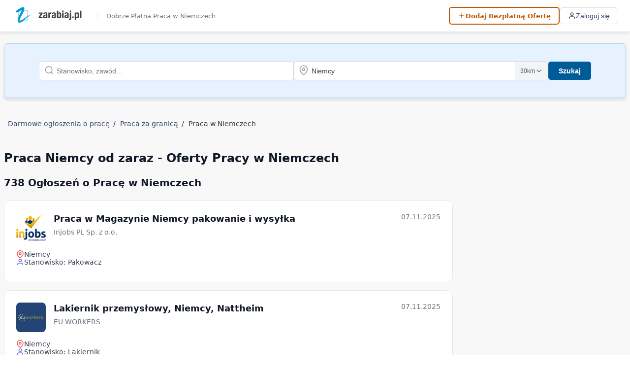

--- FILE ---
content_type: text/html; charset=UTF-8
request_url: https://www.zarabiaj.pl/praca/zagranica/niemcy/?p=157
body_size: 20062
content:
<!DOCTYPE html>
<html lang="pl" style="max-width: 100%;overflow-x: hidden;">
<head>
            <title>Praca Niemcy od zaraz - Oferty Pracy w Niemczech - Zarabiaj.pl</title>
        <meta http-equiv="Content-Type" content="text/html; charset=utf-8" />
        <meta name="description" content="Praca Niemcy od zaraz. Sprawdź aktualne ogłoszenia o pracę z Niemiec, porównaj zarobki i aplikuj." />
        
                    <meta name="keywords" content="praca, oferty pracy,zatrudnienie, rekrutacja, ogłoszenia, anonse, pracownik, kariera, pracodawca, zawód, zarobki , praca, niemcy, niemczech" />
            
    <meta name="google-site-verification" content="BXnB4K8F78pn86cjKxRYItzDS8Wrxy7xrGy6vHIkCbg" />
    <meta name="ahrefs-site-verification" content="4b8f3540cd04fc1e4e7ef7c62d6d462d3a7e3179b1309da313e656af5ed64340">
    <base href="https://www.zarabiaj.pl/" />



    
    <link rel="preconnect" href="https://www.zarabiaj.pl">
  <link rel="preconnect" href="https://ajax.googleapis.com" crossorigin>
  <link rel="preconnect" href="https://www.googletagmanager.com" crossorigin>
  <link rel="preconnect" href="https://pagead2.googlesyndication.com" crossorigin>


    <style>
        * {
            margin: 0;
            padding: 0;
            box-sizing: border-box;
        }

        html, body {
            background: white;
            color: #333;
            margin: 0;
            padding: 0;
            font-size: 14px;
            font-family: system-ui, sans-serif;
        }

        .container {
            max-width: 1264px;
            width: 100%;
            margin: 0 auto;
        }

        .bg-content {
            background: #f8f8f8;
            padding-bottom: 50px;
            border-bottom: 1px solid #e1e1e1;
        }

        #content {
            width: 100%;
            padding-top: 3px;
            padding-bottom: 2px;
        }

        /* Typography */
        strong { font-weight: 600; }
        h1 { font-size: 18px; }
        h2 { font-size: 16px; font-weight: normal; margin: 0; text-align: left; }

        /* Links */
        a {
            color: #33456B;
            text-decoration: none;
        }

        /* Navigation - Modern Header */
        .modern-header {
            position: sticky;
            top: 0;
            z-index: 1000;
            background: #fff;
            border-bottom: 1px solid #e1e1e1;
            box-shadow: 0 2px 8px rgba(0, 0, 0, 0.1);
        }

        .header-container {
            max-width: 1264px;
            margin: 0 auto;
            padding: 0 16px;
            display: flex;
            align-items: center;
            justify-content: space-between;
            height: 64px;
        }

        .header-logo-container {
            display: flex;
            align-items: center;
        }

        .header-logo {
            display: flex;
            align-items: center;
            text-decoration: none;
        }

        .header-logo img {
            height: 36px;
            width: auto;
        }

        .header-tagline {
            display: inline-block;
            font-size: 12px;
            padding-left: 15px;
            margin-top: 2px;
            color: #666;
            font-weight: normal;
            white-space: nowrap;
        }

        .header-nav {
            display: flex;
            align-items: center;
            gap: 16px;
            flex-wrap: nowrap;
        }

        .add-offer-btn {
            display: inline-flex;
            align-items: center;
            gap: 6px;
            padding: 8px 16px;
            background: #fff;
            border: 2px solid #c15600;
            border-radius: 6px;
            color: #c15600 !important;
            text-decoration: none;
            font-weight: 600;
            font-size: 13px;
            white-space: nowrap;
        }

        .add-offer-btn svg {
            width: 16px;
            height: 16px;
            stroke: currentColor;
            fill: none;
            stroke-width: 2;
        }

        .nav-btn {
            display: inline-flex;
            align-items: center;
            justify-content: center;
            gap: 8px;
            padding: 8px 16px;
            background: transparent;
            border: 1px solid #ddd;
            border-radius: 6px;
            color: #33456B;
            text-decoration: none;
            font-size: 14px;
            font-weight: 500;
            cursor: pointer;
        }

        .nav-btn svg {
            width: 16px;
            height: 16px;
            stroke: currentColor;
            fill: none;
            stroke-width: 2;
        }

        /* Search Container - Critical styles */
        .blue-box {
            padding: 20px 10px;
            background-color: #d8e6f2;
            border: 1px solid #b4d0e9;
            position: relative;
            margin: 10px 0 20px 0;
            width: 100%;
            box-shadow: 1px 1px 3px hsla(0,0%,62%,.7);
        }

        .search-container {
            width: 100%;
            max-width: 100%;
            margin: 20px auto;
            padding: 2rem 5rem;
            background-color: #e6f2ff;
            border-radius: 0.5rem;
            box-shadow: 0 4px 6px rgba(0, 0, 0, 0.1);
        }

        .search-container .search-form {
            display: flex;
            flex-direction: column;
            gap: 1rem;
            align-items: center;
        }

        .search-container .input-group {
            position: relative;
            width: 100%;
            padding: 0;
        }

        .search-container .input-group input {
            width: 100%;
            padding: 0.75rem 2.5rem 0.75rem 2.5rem;
            border: 1px solid #d1d5db;
            border-radius: 0.375rem;
            font-size: 1rem;
            outline: none;
        }

        .search-container .input-icon {
            position: absolute;
            left: 0.75rem;
            top: 50%;
            transform: translateY(-50%);
            color: #9ca3af;
        }

        .button {
            padding: 8px 16px;
            font-size: 14px;
            font-weight: 700;
            color: #fff !important;
            border: 1px solid #002842;
            background-color: #005B99;
            border-radius: 3px;
            cursor: pointer;
        }

        .search-button {
            width: 100%;
            padding: 0.75rem 1.5rem;
            background-color: #005c99;
            color: white;
            border: none;
            border-radius: 0.375rem;
            font-size: 1rem;
            cursor: pointer;
        }

        /* Mobile Responsive - Critical */
        @media  screen and (max-width: 760px) {
            .bg-content {
                background: #fff;
                padding: 0 8px;
            }
            
            .container {
                width: 100%;
                margin: auto;
                padding: 0;
                margin: 0;
            }
            
            .header-container {
                height: 56px;
                padding: 0 12px;
            }

            .header-tagline {
                display: none;
            }

            .header-logo img {
                height: 32px;
            }
        }

        /* Desktop Responsive - Critical */
        @media  screen and (min-width: 761px) {
            .search-container .search-form {
                flex-direction: row;
                justify-content: center;
            }
            
            .search-container .input-group {
                flex: 1;
            }
            
            .search-container .job-input {
                flex: 2;
            }
            
            .search-container .location-input {
                flex: 2;
            }
            
            .search-container .submit-group {
                flex: 0 0 auto;
                width: auto;
            }
            
            .search-container .search-button {
                width: auto;
                white-space: nowrap;
            }
        }

        /* Page Info Styles */
        .page-info {
            line-height: 32px;
            width: 100%;
            overflow: hidden;
            position: relative;
            margin-bottom: 10px;
        }

        /* Distance Dropdown Styles - Critical for Search */
        .search-container .distance-dropdown {
            position: absolute;
            right: 0;
            top: 0;
            bottom: 0;
            display: flex;
            align-items: center;
        }

        .search-container .distance-button {
            height: calc(100% - 2px);
            margin-right: 1px;
            padding: 0 0.75rem;
            background-color: #f3f4f6;
            border: none;
            border-radius: 0 0.375rem 0.375rem 0;
            font-size: 0.875rem;
            color: #4b5563;
            cursor: pointer;
            display: flex;
            align-items: center;
            gap: 0.25rem;
        }

        .search-container .distance-options {
            position: absolute;
            right: 0;
            top: calc(100% + 0.25rem);
            width: 6rem;
            background-color: white;
            border: 1px solid #d1d5db;
            border-radius: 0.375rem;
            box-shadow: 0 4px 6px rgba(0, 0, 0, 0.1);
            z-index: 10;
            display: none;
            list-style-type: none;
            padding: 0;
            margin: 0;
        }

        .search-container .distance-option {
            display: block;
            width: 100%;
            padding: 0.5rem 0.75rem;
            text-align: left;
            border: none;
            background: none;
            font-size: 0.875rem;
            color: #4b5563;
            cursor: pointer;
        }

        .search-container .visually-hidden {
            position: absolute;
            width: 1px;
            height: 1px;
            padding: 0;
            margin: -1px;
            overflow: hidden;
            clip: rect(0, 0, 0, 0);
            white-space: nowrap;
            border-width: 0;
        }

        /* Search Toggle Mobile Styles */
        .search-toggle {
            display: none;
            align-items: center;
            justify-content: center;
            width: 40px;
            height: 40px;
            background: transparent;
            border: 1px solid #ddd;
            border-radius: 8px;
            cursor: pointer;
            color: #333;
        }

        .search-toggle svg {
            width: 20px;
            height: 20px;
            stroke: currentColor;
            fill: none;
            stroke-width: 2;
        }

        /* Form Input Styles - Critical */
        input, select, textarea {
            font-size: 12px;
            color: #111111;
        }

        select, input {
            border: 1px solid #b4d0e9;
        }

        .input {
            border: 1px solid #b4d0e9;
            padding: 3px 7px;
            color: #404041;
        }

        /* Mobile Specific - Additional Critical Styles */
        @media  screen and (max-width: 760px) {
            .search-toggle {
                display: flex;
                order: -1;
                background: #f8f9fa;
                border: 1px solid #ddd;
            }

            .search-toggle svg {
                color: #333;
                stroke: #333;
                width: 20px;
                height: 20px;
            }

            .add-offer-btn {
                width: 40px;
                height: 40px;
                padding: 0;
                background: #c15600;
                color: white !important;
                border-radius: 8px;
                gap: 0;
                justify-content: center;
                align-items: center;
            }

            .add-offer-btn span {
                display: none;
            }

            .add-offer-btn svg {
                stroke: white;
                width: 20px;
                height: 20px;
            }

            .nav-btn {
                width: 40px;
                height: 40px;
                padding: 0;
                border: 1px solid #ddd;
                background: #f8f9fa;
                gap: 0;
            }

            .nav-btn svg {
                width: 20px;
                height: 20px;
            }

            .nav-btn span {
                display: none;
            }

            .nav-btn.active {
                background: rgba(51, 69, 107, 0.1);
                color: #33456B;
                border-color: #33456B;
            }

            .header-nav {
                gap: 16px;
            }

            .search-container {
                padding: 2rem;
            }

            #content {
                width: 100%;
                margin-left: 2px;
                padding-top: 15px;
            }

            .button {
                width: 100%;
                padding: 12px 15px;
            }
        }
        
        header > h1 { position: absolute; top: -9999px; left: -9999px; }

        

.job-search-container {
    width: 100%;
    margin: 0 auto;

}

.job-search-content {
    display: grid;
    grid-template-columns: 1fr 320px;
    gap: 32px;
    margin-top: 24px;
}

.search-sidebar {
    grid-column: 1;
}

.search-sidebar--right {
    grid-column: 2;
}

.admin-edit {
    display: inline-block;
    padding: 6px 12px;
    background: #f3f4f6;
    border-radius: 6px;
    color: #374151;
    font-size: 14px;
    text-decoration: none;
    margin-bottom: 16px;
}

.related-searches {
    margin-bottom: 24px;
    padding: 16px;
    background: #f9fafb;
    border-radius: 8px;
}

.related-searches p {
    margin: 0 0 12px 0;
    font-weight: 500;
    color: #374151;
}

.related-searches a {
    color: #3b82f6;
    text-decoration: none;
    font-size: 14px;
}

.related-searches a:hover {
    text-decoration: underline;
}

.page-title {
    font-size: 24px;
    font-weight: 600;
    color: #111827;
    margin: 0 0 24px 0;
    line-height: 1.2;
}

.short-description {
    margin-bottom: 24px;
    color: #6b7280;
    line-height: 1.6;
}

.short-description ul {
    display: flex;
    flex-wrap: wrap;
    gap: 8px;
    list-style: none;
    padding: 0;
    margin: 16px 0;
}

.short-description ul li {
    display: inline-block;
}

.short-description ul li span {
    display: inline-block;
    padding: 6px 12px;
    background: #e5e7eb;
    border-radius: 16px;
    font-size: 14px;
    color: #374151;
    cursor: pointer;
    transition: background-color 0.2s;
}

.short-description ul li span:hover {
    background: #d1d5db;
}

.offers-count {
    font-size: 20px;
    font-weight: 600;
    color: #111827;
    margin: 0 0 24px 0;
}

.offers-count__value {
    color: #3b82f6;
}

.search-results {
    font-size: 18px;
    color: #374151;
    margin: 0 0 24px 0;
}

.search-results span {
    font-weight: 600;
    color: #111827;
}

.no-results {
    font-size: 18px;
    color: #6b7280;
    margin: 0 0 24px 0;
}

.job-offers {
    list-style: none;
    padding: 0;
    margin: 0;
}

.job-offer {
    position: relative;
    background: #ffffff;
    border: 1px solid #e5e7eb;
    border-radius: 12px;
    padding: 24px;
    margin-bottom: 16px;
    transition: all 0.2s;
}

.job-offer:hover {
    border-color: #3b82f6;
    box-shadow: 0 4px 6px -1px rgba(0, 0, 0, 0.1), 0 2px 4px -1px rgba(0, 0, 0, 0.06);
}

.job-offer__link {
    position: absolute;
    top: 0;
    left: 0;
    right: 0;
    bottom: 0;
    z-index: 1;
}

.job-offer__header {
    display: flex;
    align-items: flex-start;
    margin-bottom: 16px;
}

.job-offer__logo {
    flex-shrink: 0;
    width: 60px;
    height: 60px;
    margin-right: 16px;
}

.job-offer__logo {
    flex-shrink: 0;
    width: 60px;
    height: 60px;
}

.job-offer__logo img {
    width: 100%;
    height: 100%;
    object-fit: contain;
    border-radius: 8px;
}

.job-offer__no-logo {
    width: 100%;
    height: 100%;
    background: #f3f4f6;
    border-radius: 8px;
    display: flex;
    align-items: center;
    justify-content: center;
    font-size: 24px;
    font-weight: 700;
    color: #9ca3af;
}

.job-offer__no-logo::before {
    content: 'N';
}

.job-offer__content {
    flex: 1;
    min-width: 0;
}

.job-offer__title {
    font-size: 18px;
    font-weight: 600;
    color: #111827;
    margin: 0 0 8px 0;
    line-height: 1.3;
}

.job-offer__title-link {
    color: inherit;
    text-decoration: none;
    display: inline;
    position: relative;
    z-index: 2;
}

.job-offer__title-link:hover {
    color: #3b82f6;
}

.job-offer__company {
    font-size: 14px;
    color: #6b7280;
}

.job-offer__date {
    font-size: 14px;
    color: #6b7280;
    flex-shrink: 0;
}

.job-offer__details {
    display: flex;
    flex-direction: column;
    gap: 8px;
}

.job-offer__location,
.job-offer__salary,
.job-offer__position {
    display: flex;
    align-items: center;
    gap: 6px;
    font-size: 14px;
    color: #374151;
}

.icon {
    flex-shrink: 0;
}

.icon--location {
    color: #ef4444;
}

.icon--salary {
    color: #10b981;
}

.icon--position {
    color: #6366f1;
}

.job-offer__salary-label {
    margin-right: 2px;
}

.job-offer__excerpt {
    font-size: 14px;
    color: #4b5563;
    line-height: 1.5;
    margin: 0;
}

.job-offer__excerpt em {
    font-weight: 600;
    font-style: normal;
}

.job-offer__tags {
    display: flex;
    flex-wrap: wrap;
    gap: 8px;
    margin-top: 8px;
}

.tag {
    display: inline-block;
    padding: 4px 10px;
    background: #eff6ff;
    color: #1e40af;
    border-radius: 16px;
    font-size: 12px;
    font-weight: 500;
}

.no-offers {
    background: #f9fafb;
    border-radius: 12px;
    padding: 48px 24px;
    text-align: center;
}

.no-offers h2 {
    font-size: 18px;
    color: #374151;
    margin: 0;
}

.no-offers a {
    color: #3b82f6;
    text-decoration: none;
    font-weight: 500;
}

.no-offers a:hover {
    text-decoration: underline;
}

/* Pagination styles */
.pagination-wrapper {
    margin: 32px 0;
}

.pagination {
    display: flex;
    justify-content: center;
    align-items: center;
    gap: 4px;
}

.pagination > li {
    list-style: none;
}

.pagination > li > a,
.pagination > li > span {
    display: flex;
    align-items: center;
    justify-content: center;
    min-width: 40px;
    height: 40px;
    padding: 0 12px;
    font-size: 14px;
    font-weight: 500;
    color: #374151;
    text-decoration: none;
    background: #ffffff;
    border: 1px solid #e5e7eb;
    border-radius: 8px;
    transition: all 0.2s;
}

.pagination > li > a:hover {
    background: #f3f4f6;
    border-color: #d1d5db;
}

.pagination > .active > span {
    color: #ffffff;
    background: #3b82f6;
    border-color: #3b82f6;
}

.pagination > .disabled > span {
    color: #9ca3af;
    background: #f9fafb;
    border-color: #e5e7eb;
    cursor: not-allowed;
}

/* Content description */
.content-description {
    margin-top: 48px;
    padding-top: 48px;
    border-top: 1px solid #e5e7eb;
    line-height: 1.7;
    color: #374151;
}

.content-description h2 {
    font-size: 24px;
    font-weight: 600;
    color: #111827;
    margin: 32px 0 16px 0;
}

.content-description p {
    margin: 0 0 16px 0;
}

.content-description ul,
.content-description ol {
    margin: 16px 0;
    padding-left: 24px;
}

.content-description li {
    margin: 8px 0;
}

.content-description table {
    width: 100%;
    border-collapse: collapse;
    margin: 24px 0;
}

.content-description table th,
.content-description table td {
    padding: 12px;
    text-align: left;
    border: 1px solid #e5e7eb;
}

.content-description table th {
    background: #f9fafb;
    font-weight: 600;
}

/* Sidebar styles */
.related-categories {
    margin-bottom: 32px;
}

.related-categories h2 {
    font-size: 20px;
    font-weight: 600;
    color: #111827;
    margin: 0 0 16px 0;
}

.related-categories ul {
    list-style: none;
    padding: 0;
    margin: 0;
}

.related-categories li {
    margin-bottom: 12px;
}

.related-categories a {
    color: #3b82f6;
    text-decoration: none;
    font-size: 14px;
    line-height: 1.5;
}

.related-categories a:hover {
    text-decoration: underline;
}

.sidebar-ad {
    position: sticky;
    top: 24px;
}

/* Responsive design */
@media  screen and (max-width: 1024px) {
    .job-search-content {
        grid-template-columns: 1fr;
        gap: 48px;
    }
    
    .search-sidebar--right {
        grid-column: 1;
    }
    
    .sidebar-ad {
        position: relative;
        top: 0;
    }

}

@media  screen and (max-width: 640px) {

    .job-offer__header .job-offer__content:first-child {
        margin-top: 0;
    }
    
    .page-title {
        font-size: 24px;
    }
    
    .offers-count {
        font-size: 20px;
    }
    
    .job-offer {
        padding: 16px;
    }
    
    .job-offer__header {
    flex-direction: column;
    align-items: flex-start;
}

.job-offer__logo {
    margin-right: 0;
    margin-bottom: 12px;
}

.job-offer__content {
    width: 100%;
}

.job-offer__date {
    width: auto;
    margin-top: 12px;
    align-self: flex-end;
}
    
    .job-offer__date {
        width: 100%;
        margin-top: 8px;
    }
    
    .job-offer__title {
        font-size: 24px;
        margin-bottom: 16px;
    }
    
    .job-offer__salary-label {
        display: none;
    }
    
    @media  screen and (max-width: 640px) {
    /* Hide all pagination items by default on mobile */
    .pagination > li {
        display: none;
    }
    
    /* Show specific pagination items */
    .pagination > li:first-child,              /* First page */
    .pagination > li:last-child,               /* Last page */
    .pagination > li.active,                   /* Current page */
    .pagination > li.active + li,              /* Next page */
    .pagination > li:has(+ li.active),         /* Previous page */
    .pagination > li.disabled {                /* Disabled states (prev/next) */
        display: block;
    }
}
    
    .content-description {
        margin-top: 32px;
        padding-top: 32px;
    }
    
    .content-description h2 {
        font-size: 20px;
    }
}

/* Mobile pagination adjustment */
@media  screen and (max-width: 760px) {
    .pagination .input-group {
        display: flex;
        margin-top: 16px;
        width: 100%;
    }
    
    .pagination .form-control {
        flex: 1;
        height: 40px;
        padding: 0 12px;
        font-size: 14px;
        border: 1px solid #e5e7eb;
        border-radius: 8px 0 0 8px;
    }
    
    .pagination .btn {
        padding: 0 16px;
        height: 40px;
        font-size: 14px;
        font-weight: 500;
        color: #ffffff;
        background: #3b82f6;
        border: 1px solid #3b82f6;
        border-radius: 0 8px 8px 0;
        cursor: pointer;
    }
}

/* Newsletter Modal Styles */
.newsletter-overlay {
    position: fixed;
    top: 0;
    left: 0;
    right: 0;
    bottom: 0;
    background: rgba(0, 0, 0, 0.6);
    z-index: 10000;
    display: flex;
    align-items: center;
    justify-content: center;
    padding: 20px;
    animation: newsletterFadeIn 0.3s ease;
}

@keyframes  newsletterFadeIn {
    from {
        opacity: 0;
    }
    to {
        opacity: 1;
    }
}

.newsletter-modal {
    background: #fff;
    border-radius: 16px;
    max-width: 520px;
    width: 100%;
    box-shadow: 0 20px 25px -5px rgba(0, 0, 0, 0.1), 0 10px 10px -5px rgba(0, 0, 0, 0.04);
    position: relative;
    animation: newsletterSlideUp 0.3s ease;
}

@keyframes  newsletterSlideUp {
    from {
        transform: translateY(20px);
        opacity: 0;
    }
    to {
        transform: translateY(0);
        opacity: 1;
    }
}

.newsletter-close {
    position: absolute;
    top: 16px;
    right: 16px;
    background: transparent;
    border: none;
    font-size: 28px;
    line-height: 1;
    color: #9ca3af;
    cursor: pointer;
    padding: 4px 8px;
    border-radius: 4px;
    transition: all 0.2s;
    margin: 0; /* Reset global button margin */
    width: auto; /* Reset global button width */
}

.newsletter-close:hover {
    background: #f3f4f6;
    color: #374151;
}

.newsletter-content {
    padding: 40px 32px 32px;
}

.newsletter-title {
    font-size: 24px;
    font-weight: 700;
    color: #111827;
    margin: 0 0 12px 0;
    text-align: center;
}

.newsletter-description {
    font-size: 15px;
    color: #6b7280;
    line-height: 1.6;
    margin: 0 0 24px 0;
    text-align: center;
}

.newsletter-description strong {
    color: #005c99;
    font-weight: 600;
}

.newsletter-form {
    margin-bottom: 16px;
}

.newsletter-input-group {
    margin-bottom: 16px;
}

.newsletter-input {
    width: 100%;
    padding: 12px 16px;
    font-size: 15px;
    border: 2px solid #e5e7eb;
    border-radius: 8px;
    transition: border-color 0.2s;
    outline: none;
}

.newsletter-input:focus {
    border-color: #005c99;
}

.newsletter-input::placeholder {
    color: #9ca3af;
}

.newsletter-consent {
    margin-bottom: 20px;
}

.newsletter-checkbox-label {
    display: flex;
    align-items: flex-start;
    gap: 10px;
    cursor: pointer;
    font-size: 13px;
    color: #6b7280;
    line-height: 1.5;
}

.newsletter-checkbox-label input[type="checkbox"] {
    margin-top: 2px;
    flex-shrink: 0;
    width: 16px;
    height: 16px;
    cursor: pointer;
}

.newsletter-checkbox-label a {
    color: #005c99;
    text-decoration: underline;
}

.newsletter-submit {
    width: 100%;
    padding: 14px 24px;
    background: #005c99;
    color: #fff;
    border: none;
    border-radius: 8px;
    font-size: 16px;
    font-weight: 600;
    cursor: pointer;
    transition: background 0.2s;
}

.newsletter-submit:hover {
    background: #004876;
}

.newsletter-submit:disabled {
    background: #9ca3af;
    cursor: not-allowed;
}

.newsletter-message {
    margin-top: 16px;
    padding: 12px 16px;
    border-radius: 8px;
    font-size: 14px;
    text-align: center;
}

.newsletter-message.success {
    background: #d1fae5;
    color: #065f46;
    border: 1px solid #a7f3d0;
}

.newsletter-message.error {
    background: #fee2e2;
    color: #991b1b;
    border: 1px solid #fecaca;
}

.newsletter-later {
    display: block;
    text-align: center;
    color: #9ca3af;
    font-size: 14px;
    text-decoration: none;
    padding: 8px;
}

.newsletter-later:hover {
    color: #6b7280;
    text-decoration: underline;
}

/* Mobile Responsive */
@media  screen and (max-width: 760px) {
    .newsletter-overlay {
        padding: 16px;
    }
    
    .newsletter-modal {
        max-width: 100%;
    }
    
    .newsletter-content {
        padding: 32px 24px 24px;
    }
    
    .newsletter-title {
        font-size: 20px;
    }
    
    .newsletter-description {
        font-size: 14px;
    }
}

    </style>

    
        
        <link rel="stylesheet" href="/css/global_styles.min.css?v=2025120701" media="print" onload="this.media='all'">
  <noscript><link rel="stylesheet" href="/css/global_styles.min.css?v=2025120701"></noscript>




    
            <script>
            window.dataLayer = window.dataLayer || [];
            function gtag(){dataLayer.push(arguments);}
            gtag('js', new Date());
            gtag('config', 'G-RZH00GJP3N');

            // Load GA script asynchronously after page load
            window.addEventListener('load', function() {
                var script = document.createElement('script');
                script.src = 'https://www.googletagmanager.com/gtag/js?id=G-RZH00GJP3N';
                script.async = true;
                document.head.appendChild(script);
            });
        </script>
    
    
            <link rel="canonical" href="https://www.zarabiaj.pl/praca/zagranica/niemcy/">
    
   
  
    
    <link rel="shortcut icon" href="//www.zarabiaj.pl/favicon.ico" />
    <link rel="apple-touch-icon" sizes="180x180" href="/apple-touch-icon.png">
    <link rel="icon" type="image/png" sizes="32x32" href="/favicon-32x32.png">
    <link rel="icon" type="image/png" sizes="16x16" href="/favicon-16x16.png">

    
    <meta name="Language" content="pl" />
    <meta name="viewport" content="width=device-width, initial-scale=1">

    
                
    
    
            <script async src="https://pagead2.googlesyndication.com/pagead/js/adsbygoogle.js?client=ca-pub-2454205415541890" crossorigin="anonymous"></script>
    
    
    
    
        
</head>
<body>

    <header class="modern-header" id="modernHeader">
        <div class="header-container">
        <!-- Logo -->
        <div class="header-logo-container">
            <a href="https://www.zarabiaj.pl/" class="header-logo">
                <img src="/images/zarabiaj-logo.svg" alt="Zarabiaj.pl" />
            </a>
                           <span class="header-tagline">Dobrze Płatna Praca w Niemczech</span>
                   </div>

        
        <!-- Navigation -->
        <nav class="header-nav">
            <button class="search-toggle" id="searchToggle" aria-label="Toggle search">
                <svg xmlns="http://www.w3.org/2000/svg" viewBox="0 0 24 24">
                    <circle cx="11" cy="11" r="8"></circle>
                    <line x1="21" y1="21" x2="16.65" y2="16.65"></line>
                </svg>
            </button>

                            <a href="https://www.zarabiaj.pl/dodaj-ogloszenie/" class="add-offer-btn" aria-label="Dodaj Bezpłatną Ofertę">
                    <svg xmlns="http://www.w3.org/2000/svg" viewBox="0 0 24 24" aria-hidden="true">
                        <line x1="12" y1="5" x2="12" y2="19"></line>
                        <line x1="5" y1="12" x2="19" y2="12"></line>
                    </svg>
                    <span>Dodaj Bezpłatną Ofertę</span>
                </a>
                
                <button class="nav-btn" onclick="openModal()" aria-label="Zaloguj się">
                    <svg xmlns="http://www.w3.org/2000/svg" viewBox="0 0 24 24" aria-hidden="true">
                        <path d="M20 21v-2a4 4 0 0 0-4-4H8a4 4 0 0 0-4 4v2"></path>
                        <circle cx="12" cy="7" r="4"></circle>
                    </svg>
                    <span>Zaloguj się</span>
                </button>
                    </nav>
    </div>
</header>
    
            <style>
.related-locations {
    margin: 1.5rem 0;
}

.related-locations .related {
    width: 100%;
    font-size: 14px;
    padding: 0;
    margin: 0;
    list-style-type: none;
    display: flex;
    flex-wrap: wrap;
    background-color: #f3f4f6;
    border-radius: 0.5rem;
    overflow: hidden;
}

.related-locations .related li {
    display: inline-block;
}

.related-locations .related li span.bold {
    padding: 12px 20px;
    display: flex;
    align-items: center;
    justify-content: space-between;
    font-weight: bold;
    background-color: #e5e7eb;
    color: #4b5563;
    cursor: pointer;
}

.related-locations .related li a {
    padding: 12px 20px;
    display: inline-block;
    color: #4b5563;
    text-decoration: none;
    transition: background-color 0.2s, color 0.2s;
}

.related-locations .related li a:hover {
    background-color: #e5e7eb;
    color: #2563eb;
}

@media  screen and (max-width: 760px) {
    .related-locations .related {
        flex-direction: column;
    }
    
    .related-locations .related li {
        width: 100%;
    }
    
    .related-locations .related li a {
        display: block;
        width: 100%;
        padding: 10px 15px;
        border-top: 1px solid #e5e7eb;
    }
    
    .related-locations .related-items {
        display: none;
    }
    
    .related-locations .related-items.open {
        display: block;
    }
    
    .related-locations .related li span.bold::after {
        content: '\25BC';
        font-size: 12px;
        transition: transform 0.3s ease;
    }
    
    .related-locations .related li span.bold.open::after {
        transform: rotate(-180deg);
    }
}
</style>


<div class="bg-content">
<div class="container">
	<div id="content">

	
	        
        <div class="search-container blue-box search-head  ">
    <form action="/szukaj/" method="get" id="searchForm" class="search-form">
        <div class="input-group job-input">
            <label for="q" class="visually-hidden">Stanowisko, zawód</label>
            <input 
                type="search" 
                name="q" 
                id="q" 
                value=""
                class="input term-input" 
                placeholder="Stanowisko, zawód..." 
                autocomplete="off"
                aria-label="Szukaj stanowiska lub zawodu"
            >
            <span class="input-icon">
                <svg xmlns="http://www.w3.org/2000/svg" width="20" height="20" viewBox="0 0 24 24" fill="none" stroke="currentColor" stroke-width="2" stroke-linecap="round" stroke-linejoin="round"><circle cx="11" cy="11" r="8"></circle><line x1="21" y1="21" x2="16.65" y2="16.65"></line></svg>
            </span>
        </div>

        <div class="input-group location-input">
            <label for="l" class="visually-hidden">Miejscowość, region, kraj</label>
            <input 
                type="search" 
                name="l" 
                id="l" 
                value="Niemcy"
                class="input" 
                placeholder="Miejscowość, region, kraj..." 
                autocomplete="off"
                aria-label="Szukaj lokalizacji"
            >
            <span class="input-icon">
                <svg xmlns="http://www.w3.org/2000/svg" width="20" height="20" viewBox="0 0 24 24" fill="none" stroke="currentColor" stroke-width="2" stroke-linecap="round" stroke-linejoin="round"><path d="M21 10c0 7-9 13-9 13s-9-6-9-13a9 9 0 0 1 18 0z"></path><circle cx="12" cy="10" r="3"></circle></svg>
            </span>
            <div class="distance-dropdown">
                <button type="button" class="distance-button" id="distance-button" aria-haspopup="listbox" aria-expanded="false">
                    <span id="selected-distance">30km</span>
                    <svg xmlns="http://www.w3.org/2000/svg" width="16" height="16" viewBox="0 0 24 24" fill="none" stroke="currentColor" stroke-width="2" stroke-linecap="round" stroke-linejoin="round"><polyline points="6 9 12 15 18 9"></polyline></svg>
                </button>
                <ul class="distance-options" id="distance-options" role="listbox">
                    <li><button type="button" class="distance-option" role="option" data-value="0">+0km</button></li>
                    <li><button type="button" class="distance-option" role="option" data-value="5">+5km</button></li>
                    <li><button type="button" class="distance-option" role="option" data-value="10">+10km</button></li>
                    <li><button type="button" class="distance-option" role="option" data-value="15">+15km</button></li>
                    <li><button type="button" class="distance-option" role="option" data-value="20">+20km</button></li>
                    <li><button type="button" class="distance-option" role="option" data-value="30">+30km</button></li>
                    <li><button type="button" class="distance-option" role="option" data-value="50">+50km</button></li>
                    <li><button type="button" class="distance-option" role="option" data-value="75">+75km</button></li>
                    <li><button type="button" class="distance-option" role="option" data-value="100">+100km</button></li>
                </ul>
                <input type="hidden" name="distance" id="distance" value="30">
            </div>
        </div>

        <div class="input-group submit-group">
            <button type="submit" class="button search-button">Szukaj</button>
        </div>
    </form>
</div>



            		
		
						<div class="page-info">
		<ul id="path" class="breadcrumb">
		<li class="home"><a href="https://www.zarabiaj.pl/">Darmowe ogłoszenia o pracę</a></li>
		 		
			<li>
									<a href="praca/zagranica/">Praca za granicą</a>
							</li>
		 		
			<li>
									Praca w Niemczech
							</li>
				</ul>
		</div>
				
		


  
  
  





			        
    
<div class="job-search-container">
    <div class="job-search-content">
        <div class="search-sidebar">
                        
            
            <h1 class="page-title">Praca Niemcy od zaraz - Oferty Pracy w Niemczech</h1>
            
            
                            <h2 class="offers-count"><Span Class="Offers-Count__Value">738</Span> Ogłoszeń o Pracę w Niemczech</h2>
                        
                        
                            <ul class="job-offers">
                                                                                        
                                                    <li class="job-offer">
                                <a href="/oferta/praca-w-magazynie-niemcy-pakowanie-i-wysylka-690dc07995bd9/" class="job-offer__link" aria-label="Zobacz ofertę pracy: Praca w Magazynie Niemcy pakowanie i wysyłka"></a>
                                
                                <div class="job-offer__header">
                                                                            <div class="job-offer__logo">
                                            
                                            <img src="https://www.zarabiaj.pl/content/firmy_logo/small_113870.png" alt="Injobs PL Sp. z o.o." loading="lazy">
                                            
                                        </div>
                                                                        <div class="job-offer__content">
                                        <h2 class="job-offer__title">
                                            <a href="/oferta/praca-w-magazynie-niemcy-pakowanie-i-wysylka-690dc07995bd9/" class="job-offer__title-link" aria-label="Zobacz ofertę pracy: Praca w Magazynie Niemcy pakowanie i wysyłka">
                                                Praca w Magazynie Niemcy pakowanie i wysyłka
                                            </a>
                                        </h2>
                                                                                    <div class="job-offer__company">Injobs PL Sp. z o.o.</div>
                                                                            </div>
                                    <time class="job-offer__date" datetime="2025-11-07">
                                        07.11.2025
                                    </time>
                                </div>
                                
                                <div class="job-offer__details">
                                    <div class="job-offer__location">
                                        <svg class="icon icon--location" width="16" height="16" viewBox="0 0 24 24" fill="none" stroke="currentColor" stroke-width="2">
                                            <path d="M21 10c0 7-9 13-9 13s-9-6-9-13a9 9 0 0 1 18 0z"/>
                                            <circle cx="12" cy="10" r="3"/>
                                        </svg>
                                        Niemcy
                                    </div>
                                    
                                                                            <div class="job-offer__position">
                                            <svg class="icon icon--position" width="16" height="16" viewBox="0 0 24 24" fill="none" stroke="currentColor" stroke-width="2">
                                                <path d="M20 21v-2a4 4 0 0 0-4-4H8a4 4 0 0 0-4 4v2"/>
                                                <circle cx="12" cy="7" r="4"/>
                                            </svg>
                                            <span>Stanowisko: Pakowacz</span>
                                        </div>
                                                                        
                                                                        
                                                                        
                                    <div class="job-offer__tags">
                                                                                                                                                                                                                                                                                                                                                                                                                                                                                                                                                                                                    </div>
                                </div>
                            </li>
                                                                                            
                                                    <li class="job-offer">
                                <a href="/oferta/lakiernik-przemyslowy-niemcy-nattheim-690dbcd4ab34a/" class="job-offer__link" aria-label="Zobacz ofertę pracy: Lakiernik przemysłowy, Niemcy, Nattheim"></a>
                                
                                <div class="job-offer__header">
                                                                            <div class="job-offer__logo">
                                            
                                            <img src="https://www.zarabiaj.pl/content/firmy_logo/small_114499.jpg" alt="EU WORKERS" loading="lazy">
                                            
                                        </div>
                                                                        <div class="job-offer__content">
                                        <h2 class="job-offer__title">
                                            <a href="/oferta/lakiernik-przemyslowy-niemcy-nattheim-690dbcd4ab34a/" class="job-offer__title-link" aria-label="Zobacz ofertę pracy: Lakiernik przemysłowy, Niemcy, Nattheim">
                                                Lakiernik przemysłowy, Niemcy, Nattheim
                                            </a>
                                        </h2>
                                                                                    <div class="job-offer__company">EU WORKERS</div>
                                                                            </div>
                                    <time class="job-offer__date" datetime="2025-11-07">
                                        07.11.2025
                                    </time>
                                </div>
                                
                                <div class="job-offer__details">
                                    <div class="job-offer__location">
                                        <svg class="icon icon--location" width="16" height="16" viewBox="0 0 24 24" fill="none" stroke="currentColor" stroke-width="2">
                                            <path d="M21 10c0 7-9 13-9 13s-9-6-9-13a9 9 0 0 1 18 0z"/>
                                            <circle cx="12" cy="10" r="3"/>
                                        </svg>
                                        Niemcy
                                    </div>
                                    
                                                                            <div class="job-offer__position">
                                            <svg class="icon icon--position" width="16" height="16" viewBox="0 0 24 24" fill="none" stroke="currentColor" stroke-width="2">
                                                <path d="M20 21v-2a4 4 0 0 0-4-4H8a4 4 0 0 0-4 4v2"/>
                                                <circle cx="12" cy="7" r="4"/>
                                            </svg>
                                            <span>Stanowisko: Lakiernik</span>
                                        </div>
                                                                        
                                                                            <div class="job-offer__salary">
                                            <svg class="icon icon--salary" width="16" height="16" viewBox="0 0 24 24" fill="none" stroke="currentColor" stroke-width="2">
                                                <line x1="12" y1="1" x2="12" y2="23"/>
                                                <path d="M17 5H9.5a3.5 3.5 0 0 0 0 7h5a3.5 3.5 0 0 1 0 7H6"/>
                                            </svg>
                                            <span class="job-offer__salary-label">Zarobki:</span>
                                            <span>2500-2800 EURO netto/miesiąc</span>
                                        </div>
                                                                        
                                                                        
                                    <div class="job-offer__tags">
                                                                                                                                                                                                                                                                                                                                                                                                                                                                                                                                                                                                    </div>
                                </div>
                            </li>
                                                                                            
                                                    <li class="job-offer">
                                <a href="/oferta/spawacz-mag-rottenburg-hailfingen-br-gk-de-690d3c97da76b/" class="job-offer__link" aria-label="Zobacz ofertę pracy: Spawacz Mag (Rottenburg-Hailfingen-BR-GK-DE)"></a>
                                
                                <div class="job-offer__header">
                                                                        <div class="job-offer__content">
                                        <h2 class="job-offer__title">
                                            <a href="/oferta/spawacz-mag-rottenburg-hailfingen-br-gk-de-690d3c97da76b/" class="job-offer__title-link" aria-label="Zobacz ofertę pracy: Spawacz Mag (Rottenburg-Hailfingen-BR-GK-DE)">
                                                Spawacz Mag (Rottenburg-Hailfingen-BR-GK-DE)
                                            </a>
                                        </h2>
                                                                                    <div class="job-offer__company">Agencja Pracy Koncepcja</div>
                                                                            </div>
                                    <time class="job-offer__date" datetime="2025-11-07">
                                        07.11.2025
                                    </time>
                                </div>
                                
                                <div class="job-offer__details">
                                    <div class="job-offer__location">
                                        <svg class="icon icon--location" width="16" height="16" viewBox="0 0 24 24" fill="none" stroke="currentColor" stroke-width="2">
                                            <path d="M21 10c0 7-9 13-9 13s-9-6-9-13a9 9 0 0 1 18 0z"/>
                                            <circle cx="12" cy="10" r="3"/>
                                        </svg>
                                        Niemcy
                                    </div>
                                    
                                                                            <div class="job-offer__position">
                                            <svg class="icon icon--position" width="16" height="16" viewBox="0 0 24 24" fill="none" stroke="currentColor" stroke-width="2">
                                                <path d="M20 21v-2a4 4 0 0 0-4-4H8a4 4 0 0 0-4 4v2"/>
                                                <circle cx="12" cy="7" r="4"/>
                                            </svg>
                                            <span>Stanowisko: Spawacz</span>
                                        </div>
                                                                        
                                                                            <div class="job-offer__salary">
                                            <svg class="icon icon--salary" width="16" height="16" viewBox="0 0 24 24" fill="none" stroke="currentColor" stroke-width="2">
                                                <line x1="12" y1="1" x2="12" y2="23"/>
                                                <path d="M17 5H9.5a3.5 3.5 0 0 0 0 7h5a3.5 3.5 0 0 1 0 7H6"/>
                                            </svg>
                                            <span class="job-offer__salary-label">Zarobki:</span>
                                            <span>ok. 3000 Euro netto/etat</span>
                                        </div>
                                                                        
                                                                        
                                    <div class="job-offer__tags">
                                                                                                                                                                                                                                                                                                                                                                                                                                                                                                                                                                                                    </div>
                                </div>
                            </li>
                                                                                            
                                                    <li class="job-offer">
                                <a href="/oferta/praca-dla-opiekunki-lub-opiekuna-do-49-letniej-pani-niemcy-690cf4e40a30f/" class="job-offer__link" aria-label="Zobacz ofertę pracy: 🌼 PRACA DLA OPIEKUNKI LUB OPIEKUNA DO 49-LETNIEJ PANI – NIEMCY 🇩🇪 🌼"></a>
                                
                                <div class="job-offer__header">
                                                                        <div class="job-offer__content">
                                        <h2 class="job-offer__title">
                                            <a href="/oferta/praca-dla-opiekunki-lub-opiekuna-do-49-letniej-pani-niemcy-690cf4e40a30f/" class="job-offer__title-link" aria-label="Zobacz ofertę pracy: 🌼 PRACA DLA OPIEKUNKI LUB OPIEKUNA DO 49-LETNIEJ PANI – NIEMCY 🇩🇪 🌼">
                                                🌼 PRACA DLA OPIEKUNKI LUB OPIEKUNA DO 49-LETNIEJ PANI – NIEMCY 🇩🇪 🌼
                                            </a>
                                        </h2>
                                                                                    <div class="job-offer__company">HG Best Invest</div>
                                                                            </div>
                                    <time class="job-offer__date" datetime="2025-11-06">
                                        06.11.2025
                                    </time>
                                </div>
                                
                                <div class="job-offer__details">
                                    <div class="job-offer__location">
                                        <svg class="icon icon--location" width="16" height="16" viewBox="0 0 24 24" fill="none" stroke="currentColor" stroke-width="2">
                                            <path d="M21 10c0 7-9 13-9 13s-9-6-9-13a9 9 0 0 1 18 0z"/>
                                            <circle cx="12" cy="10" r="3"/>
                                        </svg>
                                        02979 Elsterheide OT Bergen / 95 km od Zgorzelca (Saksonia)
                                    </div>
                                    
                                                                            <div class="job-offer__position">
                                            <svg class="icon icon--position" width="16" height="16" viewBox="0 0 24 24" fill="none" stroke="currentColor" stroke-width="2">
                                                <path d="M20 21v-2a4 4 0 0 0-4-4H8a4 4 0 0 0-4 4v2"/>
                                                <circle cx="12" cy="7" r="4"/>
                                            </svg>
                                            <span>Stanowisko: Opiekunka Osób Starszych</span>
                                        </div>
                                                                        
                                                                            <div class="job-offer__salary">
                                            <svg class="icon icon--salary" width="16" height="16" viewBox="0 0 24 24" fill="none" stroke="currentColor" stroke-width="2">
                                                <line x1="12" y1="1" x2="12" y2="23"/>
                                                <path d="M17 5H9.5a3.5 3.5 0 0 0 0 7h5a3.5 3.5 0 0 1 0 7H6"/>
                                            </svg>
                                            <span class="job-offer__salary-label">Zarobki:</span>
                                            <span>2300 /2700 euro netto + 300 euro premii świątecznej!</span>
                                        </div>
                                                                        
                                                                        
                                    <div class="job-offer__tags">
                                                                                                                                                                                                                                                                                                                                                                                                                                                                                                                                                                                                    </div>
                                </div>
                            </li>
                                                                                            
                                                    <li class="job-offer">
                                <a href="/oferta/legalna-praca-w-opiece-niemcy-od-zaraz-3-tysiace-kontraktow-690c6acdd8ad4/" class="job-offer__link" aria-label="Zobacz ofertę pracy: LEGALNA PRACA W OPIECE - NIEMCY - OD ZARAZ - 3 tysiące kontraktów!"></a>
                                
                                <div class="job-offer__header">
                                                                        <div class="job-offer__content">
                                        <h2 class="job-offer__title">
                                            <a href="/oferta/legalna-praca-w-opiece-niemcy-od-zaraz-3-tysiace-kontraktow-690c6acdd8ad4/" class="job-offer__title-link" aria-label="Zobacz ofertę pracy: LEGALNA PRACA W OPIECE - NIEMCY - OD ZARAZ - 3 tysiące kontraktów!">
                                                LEGALNA PRACA W OPIECE - NIEMCY - OD ZARAZ - 3 tysiące kontraktów!
                                            </a>
                                        </h2>
                                                                                    <div class="job-offer__company">Marta Rybak</div>
                                                                            </div>
                                    <time class="job-offer__date" datetime="2025-11-06">
                                        06.11.2025
                                    </time>
                                </div>
                                
                                <div class="job-offer__details">
                                    <div class="job-offer__location">
                                        <svg class="icon icon--location" width="16" height="16" viewBox="0 0 24 24" fill="none" stroke="currentColor" stroke-width="2">
                                            <path d="M21 10c0 7-9 13-9 13s-9-6-9-13a9 9 0 0 1 18 0z"/>
                                            <circle cx="12" cy="10" r="3"/>
                                        </svg>
                                        Niemcy
                                    </div>
                                    
                                                                            <div class="job-offer__position">
                                            <svg class="icon icon--position" width="16" height="16" viewBox="0 0 24 24" fill="none" stroke="currentColor" stroke-width="2">
                                                <path d="M20 21v-2a4 4 0 0 0-4-4H8a4 4 0 0 0-4 4v2"/>
                                                <circle cx="12" cy="7" r="4"/>
                                            </svg>
                                            <span>Stanowisko: Opiekunka Osób Starszych</span>
                                        </div>
                                                                        
                                                                            <div class="job-offer__salary">
                                            <svg class="icon icon--salary" width="16" height="16" viewBox="0 0 24 24" fill="none" stroke="currentColor" stroke-width="2">
                                                <line x1="12" y1="1" x2="12" y2="23"/>
                                                <path d="M17 5H9.5a3.5 3.5 0 0 0 0 7h5a3.5 3.5 0 0 1 0 7H6"/>
                                            </svg>
                                            <span class="job-offer__salary-label">Zarobki:</span>
                                            <span>8000</span>
                                        </div>
                                                                        
                                                                        
                                    <div class="job-offer__tags">
                                                                                                                                                                                                                                                                            <span class="tag">Umowa zlecenie</span>
                                                                                                                                                                                                                                                                                    <span class="tag">Pełny etat</span>
                                                                                                                                                                                                                                                                                    <span class="tag">Wymagana znajomość języka niemieckiego</span>
                                                                                                                                                                                                                                                                                                                                                                        <span class="tag">Zakwaterowanie</span>
                                                                                                                                                                        </div>
                                </div>
                            </li>
                                                                                            
                                                    <li class="job-offer">
                                <a href="/oferta/slusarz-maszynowy-niemcy-nowoczesna-praca-przy-konserwacji-maszyn-wysokie-wynagrodzenie-690c4e3033154/" class="job-offer__link" aria-label="Zobacz ofertę pracy: Ślusarz Maszynowy Niemcy: Nowoczesna Praca przy Konserwacji Maszyn – Wysokie Wynagrodzenie!"></a>
                                
                                <div class="job-offer__header">
                                                                            <div class="job-offer__logo">
                                            
                                            <img src="https://www.zarabiaj.pl/content/firmy_logo/small_113870.png" alt="Injobs PL Sp. z o.o." loading="lazy">
                                            
                                        </div>
                                                                        <div class="job-offer__content">
                                        <h2 class="job-offer__title">
                                            <a href="/oferta/slusarz-maszynowy-niemcy-nowoczesna-praca-przy-konserwacji-maszyn-wysokie-wynagrodzenie-690c4e3033154/" class="job-offer__title-link" aria-label="Zobacz ofertę pracy: Ślusarz Maszynowy Niemcy: Nowoczesna Praca przy Konserwacji Maszyn – Wysokie Wynagrodzenie!">
                                                Ślusarz Maszynowy Niemcy: Nowoczesna Praca przy Konserwacji Maszyn – Wysokie Wynagrodzenie!
                                            </a>
                                        </h2>
                                                                                    <div class="job-offer__company">Injobs PL Sp. z o.o.</div>
                                                                            </div>
                                    <time class="job-offer__date" datetime="2025-11-06">
                                        06.11.2025
                                    </time>
                                </div>
                                
                                <div class="job-offer__details">
                                    <div class="job-offer__location">
                                        <svg class="icon icon--location" width="16" height="16" viewBox="0 0 24 24" fill="none" stroke="currentColor" stroke-width="2">
                                            <path d="M21 10c0 7-9 13-9 13s-9-6-9-13a9 9 0 0 1 18 0z"/>
                                            <circle cx="12" cy="10" r="3"/>
                                        </svg>
                                        Niemcy
                                    </div>
                                    
                                                                            <div class="job-offer__position">
                                            <svg class="icon icon--position" width="16" height="16" viewBox="0 0 24 24" fill="none" stroke="currentColor" stroke-width="2">
                                                <path d="M20 21v-2a4 4 0 0 0-4-4H8a4 4 0 0 0-4 4v2"/>
                                                <circle cx="12" cy="7" r="4"/>
                                            </svg>
                                            <span>Stanowisko: Ślusarz</span>
                                        </div>
                                                                        
                                                                            <div class="job-offer__salary">
                                            <svg class="icon icon--salary" width="16" height="16" viewBox="0 0 24 24" fill="none" stroke="currentColor" stroke-width="2">
                                                <line x1="12" y1="1" x2="12" y2="23"/>
                                                <path d="M17 5H9.5a3.5 3.5 0 0 0 0 7h5a3.5 3.5 0 0 1 0 7H6"/>
                                            </svg>
                                            <span class="job-offer__salary-label">Zarobki:</span>
                                            <span>2700€</span>
                                        </div>
                                                                        
                                                                        
                                    <div class="job-offer__tags">
                                                                                                                                                                                                                                                                                                                                                                                                                                                                                                                                                                                                    </div>
                                </div>
                            </li>
                                                                                            
                                                    <li class="job-offer">
                                <a href="/oferta/spawacz-mag-schondra-niemcy-spawacz-2800eur-od-zaraz-darmowe-zakwaterowanie-690c4de3dbc34/" class="job-offer__link" aria-label="Zobacz ofertę pracy: Spawacz MAG – Schondra, Niemcy Spawacz 2800€ Od Zaraz! Darmowe Zakwaterowanie"></a>
                                
                                <div class="job-offer__header">
                                                                            <div class="job-offer__logo">
                                            
                                            <img src="https://www.zarabiaj.pl/content/firmy_logo/small_113870.png" alt="Injobs PL Sp. z o.o." loading="lazy">
                                            
                                        </div>
                                                                        <div class="job-offer__content">
                                        <h2 class="job-offer__title">
                                            <a href="/oferta/spawacz-mag-schondra-niemcy-spawacz-2800eur-od-zaraz-darmowe-zakwaterowanie-690c4de3dbc34/" class="job-offer__title-link" aria-label="Zobacz ofertę pracy: Spawacz MAG – Schondra, Niemcy Spawacz 2800€ Od Zaraz! Darmowe Zakwaterowanie">
                                                Spawacz MAG – Schondra, Niemcy Spawacz 2800€ Od Zaraz! Darmowe Zakwaterowanie
                                            </a>
                                        </h2>
                                                                                    <div class="job-offer__company">Injobs PL Sp. z o.o.</div>
                                                                            </div>
                                    <time class="job-offer__date" datetime="2025-11-06">
                                        06.11.2025
                                    </time>
                                </div>
                                
                                <div class="job-offer__details">
                                    <div class="job-offer__location">
                                        <svg class="icon icon--location" width="16" height="16" viewBox="0 0 24 24" fill="none" stroke="currentColor" stroke-width="2">
                                            <path d="M21 10c0 7-9 13-9 13s-9-6-9-13a9 9 0 0 1 18 0z"/>
                                            <circle cx="12" cy="10" r="3"/>
                                        </svg>
                                        Niemcy
                                    </div>
                                    
                                                                            <div class="job-offer__position">
                                            <svg class="icon icon--position" width="16" height="16" viewBox="0 0 24 24" fill="none" stroke="currentColor" stroke-width="2">
                                                <path d="M20 21v-2a4 4 0 0 0-4-4H8a4 4 0 0 0-4 4v2"/>
                                                <circle cx="12" cy="7" r="4"/>
                                            </svg>
                                            <span>Stanowisko: Spawacz</span>
                                        </div>
                                                                        
                                                                            <div class="job-offer__salary">
                                            <svg class="icon icon--salary" width="16" height="16" viewBox="0 0 24 24" fill="none" stroke="currentColor" stroke-width="2">
                                                <line x1="12" y1="1" x2="12" y2="23"/>
                                                <path d="M17 5H9.5a3.5 3.5 0 0 0 0 7h5a3.5 3.5 0 0 1 0 7H6"/>
                                            </svg>
                                            <span class="job-offer__salary-label">Zarobki:</span>
                                            <span>2800€</span>
                                        </div>
                                                                        
                                                                        
                                    <div class="job-offer__tags">
                                                                                                                                                                                                                                                                                                                                                                                                                                                                                                                                                                                                    </div>
                                </div>
                            </li>
                                                                                            
                                                    <li class="job-offer">
                                <a href="/oferta/pracownik-produkcji-niemcy-1900-nettomiesiac-stabilna-praca-blisko-crossen-690c4c5670ac4/" class="job-offer__link" aria-label="Zobacz ofertę pracy: Pracownik Produkcji (Niemcy) – $1900 Netto/Miesiąc! Stabilna Praca Blisko Crossen"></a>
                                
                                <div class="job-offer__header">
                                                                            <div class="job-offer__logo">
                                            
                                            <img src="https://www.zarabiaj.pl/content/firmy_logo/small_113870.png" alt="Injobs PL Sp. z o.o." loading="lazy">
                                            
                                        </div>
                                                                        <div class="job-offer__content">
                                        <h2 class="job-offer__title">
                                            <a href="/oferta/pracownik-produkcji-niemcy-1900-nettomiesiac-stabilna-praca-blisko-crossen-690c4c5670ac4/" class="job-offer__title-link" aria-label="Zobacz ofertę pracy: Pracownik Produkcji (Niemcy) – $1900 Netto/Miesiąc! Stabilna Praca Blisko Crossen">
                                                Pracownik Produkcji (Niemcy) – $1900 Netto/Miesiąc! Stabilna Praca Blisko Crossen
                                            </a>
                                        </h2>
                                                                                    <div class="job-offer__company">Injobs PL Sp. z o.o.</div>
                                                                            </div>
                                    <time class="job-offer__date" datetime="2025-11-06">
                                        06.11.2025
                                    </time>
                                </div>
                                
                                <div class="job-offer__details">
                                    <div class="job-offer__location">
                                        <svg class="icon icon--location" width="16" height="16" viewBox="0 0 24 24" fill="none" stroke="currentColor" stroke-width="2">
                                            <path d="M21 10c0 7-9 13-9 13s-9-6-9-13a9 9 0 0 1 18 0z"/>
                                            <circle cx="12" cy="10" r="3"/>
                                        </svg>
                                        Niemcy
                                    </div>
                                    
                                                                            <div class="job-offer__position">
                                            <svg class="icon icon--position" width="16" height="16" viewBox="0 0 24 24" fill="none" stroke="currentColor" stroke-width="2">
                                                <path d="M20 21v-2a4 4 0 0 0-4-4H8a4 4 0 0 0-4 4v2"/>
                                                <circle cx="12" cy="7" r="4"/>
                                            </svg>
                                            <span>Stanowisko: Pracownik Produkcji</span>
                                        </div>
                                                                        
                                                                            <div class="job-offer__salary">
                                            <svg class="icon icon--salary" width="16" height="16" viewBox="0 0 24 24" fill="none" stroke="currentColor" stroke-width="2">
                                                <line x1="12" y1="1" x2="12" y2="23"/>
                                                <path d="M17 5H9.5a3.5 3.5 0 0 0 0 7h5a3.5 3.5 0 0 1 0 7H6"/>
                                            </svg>
                                            <span class="job-offer__salary-label">Zarobki:</span>
                                            <span>1900€</span>
                                        </div>
                                                                        
                                                                        
                                    <div class="job-offer__tags">
                                                                                                                                                                                                                                                                                                                                                                                                                                                                                                                                                                                                    </div>
                                </div>
                            </li>
                                                                                            
                                                    <li class="job-offer">
                                <a href="/oferta/magazynier-pracownik-magazynu-niemcy-2000-eurmiesiac-bezplatne-mieszkanie-690c4c16dffd8/" class="job-offer__link" aria-label="Zobacz ofertę pracy: Magazynier / Pracownik Magazynu (Niemcy) – 2000 €/Miesiąc + BEZPŁATNE MIESZKANIE!"></a>
                                
                                <div class="job-offer__header">
                                                                            <div class="job-offer__logo">
                                            
                                            <img src="https://www.zarabiaj.pl/content/firmy_logo/small_113870.png" alt="Injobs PL Sp. z o.o." loading="lazy">
                                            
                                        </div>
                                                                        <div class="job-offer__content">
                                        <h2 class="job-offer__title">
                                            <a href="/oferta/magazynier-pracownik-magazynu-niemcy-2000-eurmiesiac-bezplatne-mieszkanie-690c4c16dffd8/" class="job-offer__title-link" aria-label="Zobacz ofertę pracy: Magazynier / Pracownik Magazynu (Niemcy) – 2000 €/Miesiąc + BEZPŁATNE MIESZKANIE!">
                                                Magazynier / Pracownik Magazynu (Niemcy) – 2000 €/Miesiąc + BEZPŁATNE MIESZKANIE!
                                            </a>
                                        </h2>
                                                                                    <div class="job-offer__company">Injobs PL Sp. z o.o.</div>
                                                                            </div>
                                    <time class="job-offer__date" datetime="2025-11-06">
                                        06.11.2025
                                    </time>
                                </div>
                                
                                <div class="job-offer__details">
                                    <div class="job-offer__location">
                                        <svg class="icon icon--location" width="16" height="16" viewBox="0 0 24 24" fill="none" stroke="currentColor" stroke-width="2">
                                            <path d="M21 10c0 7-9 13-9 13s-9-6-9-13a9 9 0 0 1 18 0z"/>
                                            <circle cx="12" cy="10" r="3"/>
                                        </svg>
                                        Niemcy
                                    </div>
                                    
                                                                            <div class="job-offer__position">
                                            <svg class="icon icon--position" width="16" height="16" viewBox="0 0 24 24" fill="none" stroke="currentColor" stroke-width="2">
                                                <path d="M20 21v-2a4 4 0 0 0-4-4H8a4 4 0 0 0-4 4v2"/>
                                                <circle cx="12" cy="7" r="4"/>
                                            </svg>
                                            <span>Stanowisko: Magazynier</span>
                                        </div>
                                                                        
                                                                            <div class="job-offer__salary">
                                            <svg class="icon icon--salary" width="16" height="16" viewBox="0 0 24 24" fill="none" stroke="currentColor" stroke-width="2">
                                                <line x1="12" y1="1" x2="12" y2="23"/>
                                                <path d="M17 5H9.5a3.5 3.5 0 0 0 0 7h5a3.5 3.5 0 0 1 0 7H6"/>
                                            </svg>
                                            <span class="job-offer__salary-label">Zarobki:</span>
                                            <span>2000€</span>
                                        </div>
                                                                        
                                                                        
                                    <div class="job-offer__tags">
                                                                                                                                                                                                                                                                                                                                                                                                                                                                                                                                                                                                    </div>
                                </div>
                            </li>
                                                                                            
                                                    <li class="job-offer">
                                <a href="/oferta/blacharz-samochodowy-niemcy-regensburg-atrakcyjna-stawka-od-2500-eur-mieszkanie-690c4bbbf30a2/" class="job-offer__link" aria-label="Zobacz ofertę pracy: Blacharz Samochodowy (Niemcy) – Regensburg. Atrakcyjna Stawka OD 2500 € + Mieszkanie!"></a>
                                
                                <div class="job-offer__header">
                                                                            <div class="job-offer__logo">
                                            
                                            <img src="https://www.zarabiaj.pl/content/firmy_logo/small_113870.png" alt="Injobs PL Sp. z o.o." loading="lazy">
                                            
                                        </div>
                                                                        <div class="job-offer__content">
                                        <h2 class="job-offer__title">
                                            <a href="/oferta/blacharz-samochodowy-niemcy-regensburg-atrakcyjna-stawka-od-2500-eur-mieszkanie-690c4bbbf30a2/" class="job-offer__title-link" aria-label="Zobacz ofertę pracy: Blacharz Samochodowy (Niemcy) – Regensburg. Atrakcyjna Stawka OD 2500 € + Mieszkanie!">
                                                Blacharz Samochodowy (Niemcy) – Regensburg. Atrakcyjna Stawka OD 2500 € + Mieszkanie!
                                            </a>
                                        </h2>
                                                                                    <div class="job-offer__company">Injobs PL Sp. z o.o.</div>
                                                                            </div>
                                    <time class="job-offer__date" datetime="2025-11-06">
                                        06.11.2025
                                    </time>
                                </div>
                                
                                <div class="job-offer__details">
                                    <div class="job-offer__location">
                                        <svg class="icon icon--location" width="16" height="16" viewBox="0 0 24 24" fill="none" stroke="currentColor" stroke-width="2">
                                            <path d="M21 10c0 7-9 13-9 13s-9-6-9-13a9 9 0 0 1 18 0z"/>
                                            <circle cx="12" cy="10" r="3"/>
                                        </svg>
                                        Niemcy
                                    </div>
                                    
                                                                            <div class="job-offer__position">
                                            <svg class="icon icon--position" width="16" height="16" viewBox="0 0 24 24" fill="none" stroke="currentColor" stroke-width="2">
                                                <path d="M20 21v-2a4 4 0 0 0-4-4H8a4 4 0 0 0-4 4v2"/>
                                                <circle cx="12" cy="7" r="4"/>
                                            </svg>
                                            <span>Stanowisko: Blacharz Samochodowy</span>
                                        </div>
                                                                        
                                                                            <div class="job-offer__salary">
                                            <svg class="icon icon--salary" width="16" height="16" viewBox="0 0 24 24" fill="none" stroke="currentColor" stroke-width="2">
                                                <line x1="12" y1="1" x2="12" y2="23"/>
                                                <path d="M17 5H9.5a3.5 3.5 0 0 0 0 7h5a3.5 3.5 0 0 1 0 7H6"/>
                                            </svg>
                                            <span class="job-offer__salary-label">Zarobki:</span>
                                            <span>2500€</span>
                                        </div>
                                                                        
                                                                        
                                    <div class="job-offer__tags">
                                                                                                                                                                                                                                                                                                                                                                                                                                                                                                                                                                                                    </div>
                                </div>
                            </li>
                                                                                            
                                                    <li class="job-offer">
                                <a href="/oferta/mechanik-samochodowy-diagnosta-niemcy-regensburg-atrakcyjna-stawka-od-2500-eur-mieszkanie-690c4b820e7f4/" class="job-offer__link" aria-label="Zobacz ofertę pracy: Mechanik Samochodowy / Diagnosta (Niemcy) – Regensburg. Atrakcyjna Stawka Od 2500 € + Mieszkanie!"></a>
                                
                                <div class="job-offer__header">
                                                                            <div class="job-offer__logo">
                                            
                                            <img src="https://www.zarabiaj.pl/content/firmy_logo/small_113870.png" alt="Injobs PL Sp. z o.o." loading="lazy">
                                            
                                        </div>
                                                                        <div class="job-offer__content">
                                        <h2 class="job-offer__title">
                                            <a href="/oferta/mechanik-samochodowy-diagnosta-niemcy-regensburg-atrakcyjna-stawka-od-2500-eur-mieszkanie-690c4b820e7f4/" class="job-offer__title-link" aria-label="Zobacz ofertę pracy: Mechanik Samochodowy / Diagnosta (Niemcy) – Regensburg. Atrakcyjna Stawka Od 2500 € + Mieszkanie!">
                                                Mechanik Samochodowy / Diagnosta (Niemcy) – Regensburg. Atrakcyjna Stawka Od 2500 € + Mieszkanie!
                                            </a>
                                        </h2>
                                                                                    <div class="job-offer__company">Injobs PL Sp. z o.o.</div>
                                                                            </div>
                                    <time class="job-offer__date" datetime="2025-11-06">
                                        06.11.2025
                                    </time>
                                </div>
                                
                                <div class="job-offer__details">
                                    <div class="job-offer__location">
                                        <svg class="icon icon--location" width="16" height="16" viewBox="0 0 24 24" fill="none" stroke="currentColor" stroke-width="2">
                                            <path d="M21 10c0 7-9 13-9 13s-9-6-9-13a9 9 0 0 1 18 0z"/>
                                            <circle cx="12" cy="10" r="3"/>
                                        </svg>
                                        Niemcy
                                    </div>
                                    
                                                                            <div class="job-offer__position">
                                            <svg class="icon icon--position" width="16" height="16" viewBox="0 0 24 24" fill="none" stroke="currentColor" stroke-width="2">
                                                <path d="M20 21v-2a4 4 0 0 0-4-4H8a4 4 0 0 0-4 4v2"/>
                                                <circle cx="12" cy="7" r="4"/>
                                            </svg>
                                            <span>Stanowisko: Mechanik Samochodowy</span>
                                        </div>
                                                                        
                                                                            <div class="job-offer__salary">
                                            <svg class="icon icon--salary" width="16" height="16" viewBox="0 0 24 24" fill="none" stroke="currentColor" stroke-width="2">
                                                <line x1="12" y1="1" x2="12" y2="23"/>
                                                <path d="M17 5H9.5a3.5 3.5 0 0 0 0 7h5a3.5 3.5 0 0 1 0 7H6"/>
                                            </svg>
                                            <span class="job-offer__salary-label">Zarobki:</span>
                                            <span>2500€</span>
                                        </div>
                                                                        
                                                                        
                                    <div class="job-offer__tags">
                                                                                                                                                                                                                                                                                                                                                                                                                                                                                                                                                                                                    </div>
                                </div>
                            </li>
                                                                                            
                                                    <li class="job-offer">
                                <a href="/oferta/operator-ciecia-laserowego-trumpf-niemcy-20-eur-diety-darmowe-mieszkanie-690c4b42219df/" class="job-offer__link" aria-label="Zobacz ofertę pracy: Operator Cięcia Laserowego TRUMPF (Niemcy) – 20 € Diety + DARMOWE MIESZKANIE!"></a>
                                
                                <div class="job-offer__header">
                                                                            <div class="job-offer__logo">
                                            
                                            <img src="https://www.zarabiaj.pl/content/firmy_logo/small_113870.png" alt="Injobs PL Sp. z o.o." loading="lazy">
                                            
                                        </div>
                                                                        <div class="job-offer__content">
                                        <h2 class="job-offer__title">
                                            <a href="/oferta/operator-ciecia-laserowego-trumpf-niemcy-20-eur-diety-darmowe-mieszkanie-690c4b42219df/" class="job-offer__title-link" aria-label="Zobacz ofertę pracy: Operator Cięcia Laserowego TRUMPF (Niemcy) – 20 € Diety + DARMOWE MIESZKANIE!">
                                                Operator Cięcia Laserowego TRUMPF (Niemcy) – 20 € Diety + DARMOWE MIESZKANIE!
                                            </a>
                                        </h2>
                                                                                    <div class="job-offer__company">Injobs PL Sp. z o.o.</div>
                                                                            </div>
                                    <time class="job-offer__date" datetime="2025-11-06">
                                        06.11.2025
                                    </time>
                                </div>
                                
                                <div class="job-offer__details">
                                    <div class="job-offer__location">
                                        <svg class="icon icon--location" width="16" height="16" viewBox="0 0 24 24" fill="none" stroke="currentColor" stroke-width="2">
                                            <path d="M21 10c0 7-9 13-9 13s-9-6-9-13a9 9 0 0 1 18 0z"/>
                                            <circle cx="12" cy="10" r="3"/>
                                        </svg>
                                        Niemcy
                                    </div>
                                    
                                                                            <div class="job-offer__position">
                                            <svg class="icon icon--position" width="16" height="16" viewBox="0 0 24 24" fill="none" stroke="currentColor" stroke-width="2">
                                                <path d="M20 21v-2a4 4 0 0 0-4-4H8a4 4 0 0 0-4 4v2"/>
                                                <circle cx="12" cy="7" r="4"/>
                                            </svg>
                                            <span>Stanowisko: Operator CNC</span>
                                        </div>
                                                                        
                                                                            <div class="job-offer__salary">
                                            <svg class="icon icon--salary" width="16" height="16" viewBox="0 0 24 24" fill="none" stroke="currentColor" stroke-width="2">
                                                <line x1="12" y1="1" x2="12" y2="23"/>
                                                <path d="M17 5H9.5a3.5 3.5 0 0 0 0 7h5a3.5 3.5 0 0 1 0 7H6"/>
                                            </svg>
                                            <span class="job-offer__salary-label">Zarobki:</span>
                                            <span>2200€</span>
                                        </div>
                                                                        
                                                                        
                                    <div class="job-offer__tags">
                                                                                                                                                                                                                                                                                                                                                                                                                                                                                                                                                                                                    </div>
                                </div>
                            </li>
                                                                                            
                                                    <li class="job-offer">
                                <a href="/oferta/operator-pras-krawedziowych-giecie-blach-niemcy-stawka-do-21-eurh-darmowe-mieszkanie-690c4af972e6a/" class="job-offer__link" aria-label="Zobacz ofertę pracy: Operator Pras Krawędziowych (Gięcie Blach) – Niemcy. Stawka do 21 €/h + DARMOWE MIESZKANIE!"></a>
                                
                                <div class="job-offer__header">
                                                                            <div class="job-offer__logo">
                                            
                                            <img src="https://www.zarabiaj.pl/content/firmy_logo/small_113870.png" alt="Injobs PL Sp. z o.o." loading="lazy">
                                            
                                        </div>
                                                                        <div class="job-offer__content">
                                        <h2 class="job-offer__title">
                                            <a href="/oferta/operator-pras-krawedziowych-giecie-blach-niemcy-stawka-do-21-eurh-darmowe-mieszkanie-690c4af972e6a/" class="job-offer__title-link" aria-label="Zobacz ofertę pracy: Operator Pras Krawędziowych (Gięcie Blach) – Niemcy. Stawka do 21 €/h + DARMOWE MIESZKANIE!">
                                                Operator Pras Krawędziowych (Gięcie Blach) – Niemcy. Stawka do 21 €/h + DARMOWE MIESZKANIE!
                                            </a>
                                        </h2>
                                                                                    <div class="job-offer__company">Injobs PL Sp. z o.o.</div>
                                                                            </div>
                                    <time class="job-offer__date" datetime="2025-11-06">
                                        06.11.2025
                                    </time>
                                </div>
                                
                                <div class="job-offer__details">
                                    <div class="job-offer__location">
                                        <svg class="icon icon--location" width="16" height="16" viewBox="0 0 24 24" fill="none" stroke="currentColor" stroke-width="2">
                                            <path d="M21 10c0 7-9 13-9 13s-9-6-9-13a9 9 0 0 1 18 0z"/>
                                            <circle cx="12" cy="10" r="3"/>
                                        </svg>
                                        Niemcy
                                    </div>
                                    
                                                                            <div class="job-offer__position">
                                            <svg class="icon icon--position" width="16" height="16" viewBox="0 0 24 24" fill="none" stroke="currentColor" stroke-width="2">
                                                <path d="M20 21v-2a4 4 0 0 0-4-4H8a4 4 0 0 0-4 4v2"/>
                                                <circle cx="12" cy="7" r="4"/>
                                            </svg>
                                            <span>Stanowisko: Operator CNC</span>
                                        </div>
                                                                        
                                                                            <div class="job-offer__salary">
                                            <svg class="icon icon--salary" width="16" height="16" viewBox="0 0 24 24" fill="none" stroke="currentColor" stroke-width="2">
                                                <line x1="12" y1="1" x2="12" y2="23"/>
                                                <path d="M17 5H9.5a3.5 3.5 0 0 0 0 7h5a3.5 3.5 0 0 1 0 7H6"/>
                                            </svg>
                                            <span class="job-offer__salary-label">Zarobki:</span>
                                            <span>2500€</span>
                                        </div>
                                                                        
                                                                        
                                    <div class="job-offer__tags">
                                                                                                                                                                                                                                                                                                                                                                                                                                                                                                                                                                                                    </div>
                                </div>
                            </li>
                                                                                            
                                                    <li class="job-offer">
                                <a href="/oferta/lakiernik-przemyslowy-w-meiningen-stabilna-praca-swietne-wynagrodzenie-3100eur-690c4abaa37b0/" class="job-offer__link" aria-label="Zobacz ofertę pracy: Lakiernik Przemysłowy w Meiningen – Stabilna Praca, Świetne Wynagrodzenie 3100€"></a>
                                
                                <div class="job-offer__header">
                                                                            <div class="job-offer__logo">
                                            
                                            <img src="https://www.zarabiaj.pl/content/firmy_logo/small_113870.png" alt="Injobs PL Sp. z o.o." loading="lazy">
                                            
                                        </div>
                                                                        <div class="job-offer__content">
                                        <h2 class="job-offer__title">
                                            <a href="/oferta/lakiernik-przemyslowy-w-meiningen-stabilna-praca-swietne-wynagrodzenie-3100eur-690c4abaa37b0/" class="job-offer__title-link" aria-label="Zobacz ofertę pracy: Lakiernik Przemysłowy w Meiningen – Stabilna Praca, Świetne Wynagrodzenie 3100€">
                                                Lakiernik Przemysłowy w Meiningen – Stabilna Praca, Świetne Wynagrodzenie 3100€
                                            </a>
                                        </h2>
                                                                                    <div class="job-offer__company">Injobs PL Sp. z o.o.</div>
                                                                            </div>
                                    <time class="job-offer__date" datetime="2025-11-06">
                                        06.11.2025
                                    </time>
                                </div>
                                
                                <div class="job-offer__details">
                                    <div class="job-offer__location">
                                        <svg class="icon icon--location" width="16" height="16" viewBox="0 0 24 24" fill="none" stroke="currentColor" stroke-width="2">
                                            <path d="M21 10c0 7-9 13-9 13s-9-6-9-13a9 9 0 0 1 18 0z"/>
                                            <circle cx="12" cy="10" r="3"/>
                                        </svg>
                                        Niemcy
                                    </div>
                                    
                                                                            <div class="job-offer__position">
                                            <svg class="icon icon--position" width="16" height="16" viewBox="0 0 24 24" fill="none" stroke="currentColor" stroke-width="2">
                                                <path d="M20 21v-2a4 4 0 0 0-4-4H8a4 4 0 0 0-4 4v2"/>
                                                <circle cx="12" cy="7" r="4"/>
                                            </svg>
                                            <span>Stanowisko: Lakiernik</span>
                                        </div>
                                                                        
                                                                            <div class="job-offer__salary">
                                            <svg class="icon icon--salary" width="16" height="16" viewBox="0 0 24 24" fill="none" stroke="currentColor" stroke-width="2">
                                                <line x1="12" y1="1" x2="12" y2="23"/>
                                                <path d="M17 5H9.5a3.5 3.5 0 0 0 0 7h5a3.5 3.5 0 0 1 0 7H6"/>
                                            </svg>
                                            <span class="job-offer__salary-label">Zarobki:</span>
                                            <span>3100€</span>
                                        </div>
                                                                        
                                                                        
                                    <div class="job-offer__tags">
                                                                                                                                                                                                                                                                                                                                                                                                                                                                                                                                                                                                    </div>
                                </div>
                            </li>
                                                                                            
                                                    <li class="job-offer">
                                <a href="/oferta/montazysta-slusarz-niemcy-okolice-ulm-super-stawka-darmowy-pokoj-i-diety-690c4a779b77b/" class="job-offer__link" aria-label="Zobacz ofertę pracy: Montażysta / Ślusarz (Niemcy) – Okolice Ulm! Super Stawka + Darmowy Pokój i Diety!"></a>
                                
                                <div class="job-offer__header">
                                                                            <div class="job-offer__logo">
                                            
                                            <img src="https://www.zarabiaj.pl/content/firmy_logo/small_113870.png" alt="Injobs PL Sp. z o.o." loading="lazy">
                                            
                                        </div>
                                                                        <div class="job-offer__content">
                                        <h2 class="job-offer__title">
                                            <a href="/oferta/montazysta-slusarz-niemcy-okolice-ulm-super-stawka-darmowy-pokoj-i-diety-690c4a779b77b/" class="job-offer__title-link" aria-label="Zobacz ofertę pracy: Montażysta / Ślusarz (Niemcy) – Okolice Ulm! Super Stawka + Darmowy Pokój i Diety!">
                                                Montażysta / Ślusarz (Niemcy) – Okolice Ulm! Super Stawka + Darmowy Pokój i Diety!
                                            </a>
                                        </h2>
                                                                                    <div class="job-offer__company">Injobs PL Sp. z o.o.</div>
                                                                            </div>
                                    <time class="job-offer__date" datetime="2025-11-06">
                                        06.11.2025
                                    </time>
                                </div>
                                
                                <div class="job-offer__details">
                                    <div class="job-offer__location">
                                        <svg class="icon icon--location" width="16" height="16" viewBox="0 0 24 24" fill="none" stroke="currentColor" stroke-width="2">
                                            <path d="M21 10c0 7-9 13-9 13s-9-6-9-13a9 9 0 0 1 18 0z"/>
                                            <circle cx="12" cy="10" r="3"/>
                                        </svg>
                                        Niemcy
                                    </div>
                                    
                                                                            <div class="job-offer__position">
                                            <svg class="icon icon--position" width="16" height="16" viewBox="0 0 24 24" fill="none" stroke="currentColor" stroke-width="2">
                                                <path d="M20 21v-2a4 4 0 0 0-4-4H8a4 4 0 0 0-4 4v2"/>
                                                <circle cx="12" cy="7" r="4"/>
                                            </svg>
                                            <span>Stanowisko: Monter</span>
                                        </div>
                                                                        
                                                                            <div class="job-offer__salary">
                                            <svg class="icon icon--salary" width="16" height="16" viewBox="0 0 24 24" fill="none" stroke="currentColor" stroke-width="2">
                                                <line x1="12" y1="1" x2="12" y2="23"/>
                                                <path d="M17 5H9.5a3.5 3.5 0 0 0 0 7h5a3.5 3.5 0 0 1 0 7H6"/>
                                            </svg>
                                            <span class="job-offer__salary-label">Zarobki:</span>
                                            <span>2400€</span>
                                        </div>
                                                                        
                                                                        
                                    <div class="job-offer__tags">
                                                                                                                                                                                                                                                                                                                                                                                                                                                                                                                                                                                                    </div>
                                </div>
                            </li>
                                                                                            
                                                    <li class="job-offer">
                                <a href="/oferta/stolarz-mechanik-drewna-feuchtwangen-bawaria-praca-z-mieszkaniem-i-zarobkami-do-2700eur-netto-690c4a2ee2c98/" class="job-offer__link" aria-label="Zobacz ofertę pracy: Stolarz / Mechanik Drewna – Feuchtwangen (Bawaria) – Praca z Mieszkaniem i Zarobkami do 2700€ Netto!"></a>
                                
                                <div class="job-offer__header">
                                                                            <div class="job-offer__logo">
                                            
                                            <img src="https://www.zarabiaj.pl/content/firmy_logo/small_113870.png" alt="Injobs PL Sp. z o.o." loading="lazy">
                                            
                                        </div>
                                                                        <div class="job-offer__content">
                                        <h2 class="job-offer__title">
                                            <a href="/oferta/stolarz-mechanik-drewna-feuchtwangen-bawaria-praca-z-mieszkaniem-i-zarobkami-do-2700eur-netto-690c4a2ee2c98/" class="job-offer__title-link" aria-label="Zobacz ofertę pracy: Stolarz / Mechanik Drewna – Feuchtwangen (Bawaria) – Praca z Mieszkaniem i Zarobkami do 2700€ Netto!">
                                                Stolarz / Mechanik Drewna – Feuchtwangen (Bawaria) – Praca z Mieszkaniem i Zarobkami do 2700€ Netto!
                                            </a>
                                        </h2>
                                                                                    <div class="job-offer__company">Injobs PL Sp. z o.o.</div>
                                                                            </div>
                                    <time class="job-offer__date" datetime="2025-11-06">
                                        06.11.2025
                                    </time>
                                </div>
                                
                                <div class="job-offer__details">
                                    <div class="job-offer__location">
                                        <svg class="icon icon--location" width="16" height="16" viewBox="0 0 24 24" fill="none" stroke="currentColor" stroke-width="2">
                                            <path d="M21 10c0 7-9 13-9 13s-9-6-9-13a9 9 0 0 1 18 0z"/>
                                            <circle cx="12" cy="10" r="3"/>
                                        </svg>
                                        Niemcy, Bawaria
                                    </div>
                                    
                                                                            <div class="job-offer__position">
                                            <svg class="icon icon--position" width="16" height="16" viewBox="0 0 24 24" fill="none" stroke="currentColor" stroke-width="2">
                                                <path d="M20 21v-2a4 4 0 0 0-4-4H8a4 4 0 0 0-4 4v2"/>
                                                <circle cx="12" cy="7" r="4"/>
                                            </svg>
                                            <span>Stanowisko: Stolarz</span>
                                        </div>
                                                                        
                                                                            <div class="job-offer__salary">
                                            <svg class="icon icon--salary" width="16" height="16" viewBox="0 0 24 24" fill="none" stroke="currentColor" stroke-width="2">
                                                <line x1="12" y1="1" x2="12" y2="23"/>
                                                <path d="M17 5H9.5a3.5 3.5 0 0 0 0 7h5a3.5 3.5 0 0 1 0 7H6"/>
                                            </svg>
                                            <span class="job-offer__salary-label">Zarobki:</span>
                                            <span>2700€</span>
                                        </div>
                                                                        
                                                                        
                                    <div class="job-offer__tags">
                                                                                                                                                                                                                                                                                                                                                                                                                                                                                                                                                                                                    </div>
                                </div>
                            </li>
                                                                                            
                                                    <li class="job-offer">
                                <a href="/oferta/pracownik-tartaku-w-ratyzbonie-bawaria-zarobki-do-2700eur-netto-mieszkanie-praca-lesna-690c49f047a6f/" class="job-offer__link" aria-label="Zobacz ofertę pracy: Pracownik Tartaku w Ratyzbonie (Bawaria) – Zarobki do 2700€ Netto + Mieszkanie! Praca Leśna!"></a>
                                
                                <div class="job-offer__header">
                                                                            <div class="job-offer__logo">
                                            
                                            <img src="https://www.zarabiaj.pl/content/firmy_logo/small_113870.png" alt="Injobs PL Sp. z o.o." loading="lazy">
                                            
                                        </div>
                                                                        <div class="job-offer__content">
                                        <h2 class="job-offer__title">
                                            <a href="/oferta/pracownik-tartaku-w-ratyzbonie-bawaria-zarobki-do-2700eur-netto-mieszkanie-praca-lesna-690c49f047a6f/" class="job-offer__title-link" aria-label="Zobacz ofertę pracy: Pracownik Tartaku w Ratyzbonie (Bawaria) – Zarobki do 2700€ Netto + Mieszkanie! Praca Leśna!">
                                                Pracownik Tartaku w Ratyzbonie (Bawaria) – Zarobki do 2700€ Netto + Mieszkanie! Praca Leśna!
                                            </a>
                                        </h2>
                                                                                    <div class="job-offer__company">Injobs PL Sp. z o.o.</div>
                                                                            </div>
                                    <time class="job-offer__date" datetime="2025-11-06">
                                        06.11.2025
                                    </time>
                                </div>
                                
                                <div class="job-offer__details">
                                    <div class="job-offer__location">
                                        <svg class="icon icon--location" width="16" height="16" viewBox="0 0 24 24" fill="none" stroke="currentColor" stroke-width="2">
                                            <path d="M21 10c0 7-9 13-9 13s-9-6-9-13a9 9 0 0 1 18 0z"/>
                                            <circle cx="12" cy="10" r="3"/>
                                        </svg>
                                        Niemcy
                                    </div>
                                    
                                                                            <div class="job-offer__position">
                                            <svg class="icon icon--position" width="16" height="16" viewBox="0 0 24 24" fill="none" stroke="currentColor" stroke-width="2">
                                                <path d="M20 21v-2a4 4 0 0 0-4-4H8a4 4 0 0 0-4 4v2"/>
                                                <circle cx="12" cy="7" r="4"/>
                                            </svg>
                                            <span>Stanowisko: Pracownik fizyczny</span>
                                        </div>
                                                                        
                                                                            <div class="job-offer__salary">
                                            <svg class="icon icon--salary" width="16" height="16" viewBox="0 0 24 24" fill="none" stroke="currentColor" stroke-width="2">
                                                <line x1="12" y1="1" x2="12" y2="23"/>
                                                <path d="M17 5H9.5a3.5 3.5 0 0 0 0 7h5a3.5 3.5 0 0 1 0 7H6"/>
                                            </svg>
                                            <span class="job-offer__salary-label">Zarobki:</span>
                                            <span>2700€</span>
                                        </div>
                                                                        
                                                                        
                                    <div class="job-offer__tags">
                                                                                                                                                                                                                                                                                                                                                                                                                                                                                                                                                                                                    </div>
                                </div>
                            </li>
                                                                                            
                                                    <li class="job-offer">
                                <a href="/oferta/mechanik-samochodowy-niemcy-ettenbeuren-stawka-16eurh-dieta-28eur-darmowy-pokoj-690c49a4133ed/" class="job-offer__link" aria-label="Zobacz ofertę pracy: Mechanik Samochodowy (Niemcy) – Ettenbeuren! Stawka 16€/h, Dieta 28€ + Darmowy Pokój!"></a>
                                
                                <div class="job-offer__header">
                                                                            <div class="job-offer__logo">
                                            
                                            <img src="https://www.zarabiaj.pl/content/firmy_logo/small_113870.png" alt="Injobs PL Sp. z o.o." loading="lazy">
                                            
                                        </div>
                                                                        <div class="job-offer__content">
                                        <h2 class="job-offer__title">
                                            <a href="/oferta/mechanik-samochodowy-niemcy-ettenbeuren-stawka-16eurh-dieta-28eur-darmowy-pokoj-690c49a4133ed/" class="job-offer__title-link" aria-label="Zobacz ofertę pracy: Mechanik Samochodowy (Niemcy) – Ettenbeuren! Stawka 16€/h, Dieta 28€ + Darmowy Pokój!">
                                                Mechanik Samochodowy (Niemcy) – Ettenbeuren! Stawka 16€/h, Dieta 28€ + Darmowy Pokój!
                                            </a>
                                        </h2>
                                                                                    <div class="job-offer__company">Injobs PL Sp. z o.o.</div>
                                                                            </div>
                                    <time class="job-offer__date" datetime="2025-11-06">
                                        06.11.2025
                                    </time>
                                </div>
                                
                                <div class="job-offer__details">
                                    <div class="job-offer__location">
                                        <svg class="icon icon--location" width="16" height="16" viewBox="0 0 24 24" fill="none" stroke="currentColor" stroke-width="2">
                                            <path d="M21 10c0 7-9 13-9 13s-9-6-9-13a9 9 0 0 1 18 0z"/>
                                            <circle cx="12" cy="10" r="3"/>
                                        </svg>
                                        Niemcy
                                    </div>
                                    
                                                                            <div class="job-offer__position">
                                            <svg class="icon icon--position" width="16" height="16" viewBox="0 0 24 24" fill="none" stroke="currentColor" stroke-width="2">
                                                <path d="M20 21v-2a4 4 0 0 0-4-4H8a4 4 0 0 0-4 4v2"/>
                                                <circle cx="12" cy="7" r="4"/>
                                            </svg>
                                            <span>Stanowisko: Mechanik Samochodowy</span>
                                        </div>
                                                                        
                                                                            <div class="job-offer__salary">
                                            <svg class="icon icon--salary" width="16" height="16" viewBox="0 0 24 24" fill="none" stroke="currentColor" stroke-width="2">
                                                <line x1="12" y1="1" x2="12" y2="23"/>
                                                <path d="M17 5H9.5a3.5 3.5 0 0 0 0 7h5a3.5 3.5 0 0 1 0 7H6"/>
                                            </svg>
                                            <span class="job-offer__salary-label">Zarobki:</span>
                                            <span>2500€</span>
                                        </div>
                                                                        
                                                                        
                                    <div class="job-offer__tags">
                                                                                                                                                                                                                                                                                                                                                                                                                                                                                                                                                                                                    </div>
                                </div>
                            </li>
                                                                                            
                                                    <li class="job-offer">
                                <a href="/oferta/mechanik-pojazdow-ciezarowych-maszyn-budowlanych-niemcy-erlangen-3000-eur-netto-zakwaterowanie-690c496932533/" class="job-offer__link" aria-label="Zobacz ofertę pracy: Mechanik Pojazdów Ciężarowych / Maszyn Budowlanych (Niemcy) – Erlangen! 3000 € Netto + Zakwaterowanie!"></a>
                                
                                <div class="job-offer__header">
                                                                            <div class="job-offer__logo">
                                            
                                            <img src="https://www.zarabiaj.pl/content/firmy_logo/small_113870.png" alt="Injobs PL Sp. z o.o." loading="lazy">
                                            
                                        </div>
                                                                        <div class="job-offer__content">
                                        <h2 class="job-offer__title">
                                            <a href="/oferta/mechanik-pojazdow-ciezarowych-maszyn-budowlanych-niemcy-erlangen-3000-eur-netto-zakwaterowanie-690c496932533/" class="job-offer__title-link" aria-label="Zobacz ofertę pracy: Mechanik Pojazdów Ciężarowych / Maszyn Budowlanych (Niemcy) – Erlangen! 3000 € Netto + Zakwaterowanie!">
                                                Mechanik Pojazdów Ciężarowych / Maszyn Budowlanych (Niemcy) – Erlangen! 3000 € Netto + Zakwaterowanie!
                                            </a>
                                        </h2>
                                                                                    <div class="job-offer__company">Injobs PL Sp. z o.o.</div>
                                                                            </div>
                                    <time class="job-offer__date" datetime="2025-11-06">
                                        06.11.2025
                                    </time>
                                </div>
                                
                                <div class="job-offer__details">
                                    <div class="job-offer__location">
                                        <svg class="icon icon--location" width="16" height="16" viewBox="0 0 24 24" fill="none" stroke="currentColor" stroke-width="2">
                                            <path d="M21 10c0 7-9 13-9 13s-9-6-9-13a9 9 0 0 1 18 0z"/>
                                            <circle cx="12" cy="10" r="3"/>
                                        </svg>
                                        Niemcy
                                    </div>
                                    
                                                                            <div class="job-offer__position">
                                            <svg class="icon icon--position" width="16" height="16" viewBox="0 0 24 24" fill="none" stroke="currentColor" stroke-width="2">
                                                <path d="M20 21v-2a4 4 0 0 0-4-4H8a4 4 0 0 0-4 4v2"/>
                                                <circle cx="12" cy="7" r="4"/>
                                            </svg>
                                            <span>Stanowisko: Mechanik</span>
                                        </div>
                                                                        
                                                                            <div class="job-offer__salary">
                                            <svg class="icon icon--salary" width="16" height="16" viewBox="0 0 24 24" fill="none" stroke="currentColor" stroke-width="2">
                                                <line x1="12" y1="1" x2="12" y2="23"/>
                                                <path d="M17 5H9.5a3.5 3.5 0 0 0 0 7h5a3.5 3.5 0 0 1 0 7H6"/>
                                            </svg>
                                            <span class="job-offer__salary-label">Zarobki:</span>
                                            <span>3000€</span>
                                        </div>
                                                                        
                                                                        
                                    <div class="job-offer__tags">
                                                                                                                                                                                                                                                                                                                                                                                                                                                                                                                                                                                                    </div>
                                </div>
                            </li>
                                                                                            
                                                    <li class="job-offer">
                                <a href="/oferta/operator-prasy-krawedziowej-cnc-mertingen-ga-dpk-de-690be9ff3e935/" class="job-offer__link" aria-label="Zobacz ofertę pracy: Operator prasy krawędziowej CNC (Mertingen-GA-DPK-DE)"></a>
                                
                                <div class="job-offer__header">
                                                                        <div class="job-offer__content">
                                        <h2 class="job-offer__title">
                                            <a href="/oferta/operator-prasy-krawedziowej-cnc-mertingen-ga-dpk-de-690be9ff3e935/" class="job-offer__title-link" aria-label="Zobacz ofertę pracy: Operator prasy krawędziowej CNC (Mertingen-GA-DPK-DE)">
                                                Operator prasy krawędziowej CNC (Mertingen-GA-DPK-DE)
                                            </a>
                                        </h2>
                                                                                    <div class="job-offer__company">Agencja Pracy Koncepcja</div>
                                                                            </div>
                                    <time class="job-offer__date" datetime="2025-11-06">
                                        06.11.2025
                                    </time>
                                </div>
                                
                                <div class="job-offer__details">
                                    <div class="job-offer__location">
                                        <svg class="icon icon--location" width="16" height="16" viewBox="0 0 24 24" fill="none" stroke="currentColor" stroke-width="2">
                                            <path d="M21 10c0 7-9 13-9 13s-9-6-9-13a9 9 0 0 1 18 0z"/>
                                            <circle cx="12" cy="10" r="3"/>
                                        </svg>
                                        Niemcy
                                    </div>
                                    
                                                                            <div class="job-offer__position">
                                            <svg class="icon icon--position" width="16" height="16" viewBox="0 0 24 24" fill="none" stroke="currentColor" stroke-width="2">
                                                <path d="M20 21v-2a4 4 0 0 0-4-4H8a4 4 0 0 0-4 4v2"/>
                                                <circle cx="12" cy="7" r="4"/>
                                            </svg>
                                            <span>Stanowisko: Operator CNC</span>
                                        </div>
                                                                        
                                                                            <div class="job-offer__salary">
                                            <svg class="icon icon--salary" width="16" height="16" viewBox="0 0 24 24" fill="none" stroke="currentColor" stroke-width="2">
                                                <line x1="12" y1="1" x2="12" y2="23"/>
                                                <path d="M17 5H9.5a3.5 3.5 0 0 0 0 7h5a3.5 3.5 0 0 1 0 7H6"/>
                                            </svg>
                                            <span class="job-offer__salary-label">Zarobki:</span>
                                            <span>ok. 2400 Euro netto/etat</span>
                                        </div>
                                                                        
                                                                        
                                    <div class="job-offer__tags">
                                                                                                                                                                                                                                                                                                                                                                                                                                                                                                                                                                                                    </div>
                                </div>
                            </li>
                                                                                            
                                                    <li class="job-offer">
                                <a href="/oferta/kierowca-ce-bdf-drezno-690b50d5045c4/" class="job-offer__link" aria-label="Zobacz ofertę pracy: KIEROWCA CE - BDF - DREZNO"></a>
                                
                                <div class="job-offer__header">
                                                                            <div class="job-offer__logo">
                                            
                                            <img src="https://www.zarabiaj.pl/content/firmy_logo/small_114495.png" alt="DEJOBS SP. Z O.O" loading="lazy">
                                            
                                        </div>
                                                                        <div class="job-offer__content">
                                        <h2 class="job-offer__title">
                                            <a href="/oferta/kierowca-ce-bdf-drezno-690b50d5045c4/" class="job-offer__title-link" aria-label="Zobacz ofertę pracy: KIEROWCA CE - BDF - DREZNO">
                                                KIEROWCA CE - BDF - DREZNO
                                            </a>
                                        </h2>
                                                                                    <div class="job-offer__company">DEJOBS SP. Z O.O</div>
                                                                            </div>
                                    <time class="job-offer__date" datetime="2025-11-05">
                                        05.11.2025
                                    </time>
                                </div>
                                
                                <div class="job-offer__details">
                                    <div class="job-offer__location">
                                        <svg class="icon icon--location" width="16" height="16" viewBox="0 0 24 24" fill="none" stroke="currentColor" stroke-width="2">
                                            <path d="M21 10c0 7-9 13-9 13s-9-6-9-13a9 9 0 0 1 18 0z"/>
                                            <circle cx="12" cy="10" r="3"/>
                                        </svg>
                                        DREZNO NIEMCY
                                    </div>
                                    
                                                                            <div class="job-offer__position">
                                            <svg class="icon icon--position" width="16" height="16" viewBox="0 0 24 24" fill="none" stroke="currentColor" stroke-width="2">
                                                <path d="M20 21v-2a4 4 0 0 0-4-4H8a4 4 0 0 0-4 4v2"/>
                                                <circle cx="12" cy="7" r="4"/>
                                            </svg>
                                            <span>Stanowisko: Kierowca CE</span>
                                        </div>
                                                                        
                                                                            <div class="job-offer__salary">
                                            <svg class="icon icon--salary" width="16" height="16" viewBox="0 0 24 24" fill="none" stroke="currentColor" stroke-width="2">
                                                <line x1="12" y1="1" x2="12" y2="23"/>
                                                <path d="M17 5H9.5a3.5 3.5 0 0 0 0 7h5a3.5 3.5 0 0 1 0 7H6"/>
                                            </svg>
                                            <span class="job-offer__salary-label">Zarobki:</span>
                                            <span>3/1 - 2750 EURO NETTO 2/1 - 2600 EURO NETTO</span>
                                        </div>
                                                                        
                                                                        
                                    <div class="job-offer__tags">
                                                                                                                                                                                                                                                                                                                                                                                                                                                                                                                                                                                                    </div>
                                </div>
                            </li>
                                                                                            
                                                    <li class="job-offer">
                                <a href="/oferta/kierowca-ce-system-21-drezno-690b45a90b531/" class="job-offer__link" aria-label="Zobacz ofertę pracy: KIEROWCA CE/ SYSTEM 2/1 / DREZNO"></a>
                                
                                <div class="job-offer__header">
                                                                            <div class="job-offer__logo">
                                            
                                            <img src="https://www.zarabiaj.pl/content/firmy_logo/small_114495.png" alt="DEJOBS SP. Z O.O" loading="lazy">
                                            
                                        </div>
                                                                        <div class="job-offer__content">
                                        <h2 class="job-offer__title">
                                            <a href="/oferta/kierowca-ce-system-21-drezno-690b45a90b531/" class="job-offer__title-link" aria-label="Zobacz ofertę pracy: KIEROWCA CE/ SYSTEM 2/1 / DREZNO">
                                                KIEROWCA CE/ SYSTEM 2/1 / DREZNO
                                            </a>
                                        </h2>
                                                                                    <div class="job-offer__company">DEJOBS SP. Z O.O</div>
                                                                            </div>
                                    <time class="job-offer__date" datetime="2025-11-05">
                                        05.11.2025
                                    </time>
                                </div>
                                
                                <div class="job-offer__details">
                                    <div class="job-offer__location">
                                        <svg class="icon icon--location" width="16" height="16" viewBox="0 0 24 24" fill="none" stroke="currentColor" stroke-width="2">
                                            <path d="M21 10c0 7-9 13-9 13s-9-6-9-13a9 9 0 0 1 18 0z"/>
                                            <circle cx="12" cy="10" r="3"/>
                                        </svg>
                                        NIEMCY DREZNO
                                    </div>
                                    
                                                                            <div class="job-offer__position">
                                            <svg class="icon icon--position" width="16" height="16" viewBox="0 0 24 24" fill="none" stroke="currentColor" stroke-width="2">
                                                <path d="M20 21v-2a4 4 0 0 0-4-4H8a4 4 0 0 0-4 4v2"/>
                                                <circle cx="12" cy="7" r="4"/>
                                            </svg>
                                            <span>Stanowisko: Kierowca CE</span>
                                        </div>
                                                                        
                                                                            <div class="job-offer__salary">
                                            <svg class="icon icon--salary" width="16" height="16" viewBox="0 0 24 24" fill="none" stroke="currentColor" stroke-width="2">
                                                <line x1="12" y1="1" x2="12" y2="23"/>
                                                <path d="M17 5H9.5a3.5 3.5 0 0 0 0 7h5a3.5 3.5 0 0 1 0 7H6"/>
                                            </svg>
                                            <span class="job-offer__salary-label">Zarobki:</span>
                                            <span>2450 EURO NETTO - 3 KLASA</span>
                                        </div>
                                                                        
                                                                        
                                    <div class="job-offer__tags">
                                                                                                                                                                                                                                                                            <span class="tag">Umowa o pracę</span>
                                                                                                                                                                                                                                                                                                                                                                                                                                                                                                                        </div>
                                </div>
                            </li>
                                                                                            
                                                    <li class="job-offer">
                                <a href="/oferta/spawacz-mag-marktoberdorf-hg-pk-de-690a9bbc67a35/" class="job-offer__link" aria-label="Zobacz ofertę pracy: Spawacz MAG (Marktoberdorf-HG-PK-DE)"></a>
                                
                                <div class="job-offer__header">
                                                                        <div class="job-offer__content">
                                        <h2 class="job-offer__title">
                                            <a href="/oferta/spawacz-mag-marktoberdorf-hg-pk-de-690a9bbc67a35/" class="job-offer__title-link" aria-label="Zobacz ofertę pracy: Spawacz MAG (Marktoberdorf-HG-PK-DE)">
                                                Spawacz MAG (Marktoberdorf-HG-PK-DE)
                                            </a>
                                        </h2>
                                                                                    <div class="job-offer__company">Agencja Pracy Koncepcja</div>
                                                                            </div>
                                    <time class="job-offer__date" datetime="2025-11-05">
                                        05.11.2025
                                    </time>
                                </div>
                                
                                <div class="job-offer__details">
                                    <div class="job-offer__location">
                                        <svg class="icon icon--location" width="16" height="16" viewBox="0 0 24 24" fill="none" stroke="currentColor" stroke-width="2">
                                            <path d="M21 10c0 7-9 13-9 13s-9-6-9-13a9 9 0 0 1 18 0z"/>
                                            <circle cx="12" cy="10" r="3"/>
                                        </svg>
                                        Niemcy
                                    </div>
                                    
                                                                            <div class="job-offer__position">
                                            <svg class="icon icon--position" width="16" height="16" viewBox="0 0 24 24" fill="none" stroke="currentColor" stroke-width="2">
                                                <path d="M20 21v-2a4 4 0 0 0-4-4H8a4 4 0 0 0-4 4v2"/>
                                                <circle cx="12" cy="7" r="4"/>
                                            </svg>
                                            <span>Stanowisko: Spawacz</span>
                                        </div>
                                                                        
                                                                            <div class="job-offer__salary">
                                            <svg class="icon icon--salary" width="16" height="16" viewBox="0 0 24 24" fill="none" stroke="currentColor" stroke-width="2">
                                                <line x1="12" y1="1" x2="12" y2="23"/>
                                                <path d="M17 5H9.5a3.5 3.5 0 0 0 0 7h5a3.5 3.5 0 0 1 0 7H6"/>
                                            </svg>
                                            <span class="job-offer__salary-label">Zarobki:</span>
                                            <span>od 2400 Euro netto</span>
                                        </div>
                                                                        
                                                                        
                                    <div class="job-offer__tags">
                                                                                                                                                                                                                                                                                                                                                                                                                                                                                                                                                                                                    </div>
                                </div>
                            </li>
                                                                                            
                                                    <li class="job-offer">
                                <a href="/oferta/monter-prefabrykatow-betonowych-690a0520cfba8/" class="job-offer__link" aria-label="Zobacz ofertę pracy: Monter prefabrykatów betonowych /"></a>
                                
                                <div class="job-offer__header">
                                                                        <div class="job-offer__content">
                                        <h2 class="job-offer__title">
                                            <a href="/oferta/monter-prefabrykatow-betonowych-690a0520cfba8/" class="job-offer__title-link" aria-label="Zobacz ofertę pracy: Monter prefabrykatów betonowych /">
                                                Monter prefabrykatów betonowych /
                                            </a>
                                        </h2>
                                                                                    <div class="job-offer__company">Ania</div>
                                                                            </div>
                                    <time class="job-offer__date" datetime="2025-11-04">
                                        04.11.2025
                                    </time>
                                </div>
                                
                                <div class="job-offer__details">
                                    <div class="job-offer__location">
                                        <svg class="icon icon--location" width="16" height="16" viewBox="0 0 24 24" fill="none" stroke="currentColor" stroke-width="2">
                                            <path d="M21 10c0 7-9 13-9 13s-9-6-9-13a9 9 0 0 1 18 0z"/>
                                            <circle cx="12" cy="10" r="3"/>
                                        </svg>
                                        Niemcy
                                    </div>
                                    
                                                                            <div class="job-offer__position">
                                            <svg class="icon icon--position" width="16" height="16" viewBox="0 0 24 24" fill="none" stroke="currentColor" stroke-width="2">
                                                <path d="M20 21v-2a4 4 0 0 0-4-4H8a4 4 0 0 0-4 4v2"/>
                                                <circle cx="12" cy="7" r="4"/>
                                            </svg>
                                            <span>Stanowisko: Monter</span>
                                        </div>
                                                                        
                                                                        
                                                                        
                                    <div class="job-offer__tags">
                                                                                                                                                                                                                                                                                                                                                                                                                                                                                                                                                                                                    </div>
                                </div>
                            </li>
                                                                                            
                                                    <li class="job-offer">
                                <a href="/oferta/kierowca-ce-hanau-hesja-690a02b85936a/" class="job-offer__link" aria-label="Zobacz ofertę pracy: KIEROWCA CE – HANAU, HESJA"></a>
                                
                                <div class="job-offer__header">
                                                                            <div class="job-offer__logo">
                                            
                                            <img src="https://www.zarabiaj.pl/content/firmy_logo/small_114495.png" alt="DEJOBS SP. Z O.O" loading="lazy">
                                            
                                        </div>
                                                                        <div class="job-offer__content">
                                        <h2 class="job-offer__title">
                                            <a href="/oferta/kierowca-ce-hanau-hesja-690a02b85936a/" class="job-offer__title-link" aria-label="Zobacz ofertę pracy: KIEROWCA CE – HANAU, HESJA">
                                                KIEROWCA CE – HANAU, HESJA
                                            </a>
                                        </h2>
                                                                                    <div class="job-offer__company">DEJOBS SP. Z O.O</div>
                                                                            </div>
                                    <time class="job-offer__date" datetime="2025-11-04">
                                        04.11.2025
                                    </time>
                                </div>
                                
                                <div class="job-offer__details">
                                    <div class="job-offer__location">
                                        <svg class="icon icon--location" width="16" height="16" viewBox="0 0 24 24" fill="none" stroke="currentColor" stroke-width="2">
                                            <path d="M21 10c0 7-9 13-9 13s-9-6-9-13a9 9 0 0 1 18 0z"/>
                                            <circle cx="12" cy="10" r="3"/>
                                        </svg>
                                        Niemcy - HANAU
                                    </div>
                                    
                                                                            <div class="job-offer__position">
                                            <svg class="icon icon--position" width="16" height="16" viewBox="0 0 24 24" fill="none" stroke="currentColor" stroke-width="2">
                                                <path d="M20 21v-2a4 4 0 0 0-4-4H8a4 4 0 0 0-4 4v2"/>
                                                <circle cx="12" cy="7" r="4"/>
                                            </svg>
                                            <span>Stanowisko: Kierowca CE</span>
                                        </div>
                                                                        
                                                                            <div class="job-offer__salary">
                                            <svg class="icon icon--salary" width="16" height="16" viewBox="0 0 24 24" fill="none" stroke="currentColor" stroke-width="2">
                                                <line x1="12" y1="1" x2="12" y2="23"/>
                                                <path d="M17 5H9.5a3.5 3.5 0 0 0 0 7h5a3.5 3.5 0 0 1 0 7H6"/>
                                            </svg>
                                            <span class="job-offer__salary-label">Zarobki:</span>
                                            <span>2700 euro netto - 3 klasa</span>
                                        </div>
                                                                        
                                                                        
                                    <div class="job-offer__tags">
                                                                                                                                                                                                                                                                                                                                                                                                                                                                                                                                                                                                    </div>
                                </div>
                            </li>
                                                                                            
                                                    <li class="job-offer">
                                <a href="/oferta/szukasz-stabilnej-pracy-z-mozliwoscia-rozwoju-i-pracy-przy-solidnych-projektach-budowlanych-dolacz-do-naszego-zespolu-zapewniamy-atrakcyjne-stawki-i-profesjonalne-warunki-wspolpracy-690a02af26fbd/" class="job-offer__link" aria-label="Zobacz ofertę pracy: Szukasz stabilnej pracy z możliwością rozwoju i pracy przy solidnych projektach budowlanych? Dołącz do naszego zespołu – zapewniamy atrakcyjne stawki i profesjonalne warunki współpracy!"></a>
                                
                                <div class="job-offer__header">
                                                                        <div class="job-offer__content">
                                        <h2 class="job-offer__title">
                                            <a href="/oferta/szukasz-stabilnej-pracy-z-mozliwoscia-rozwoju-i-pracy-przy-solidnych-projektach-budowlanych-dolacz-do-naszego-zespolu-zapewniamy-atrakcyjne-stawki-i-profesjonalne-warunki-wspolpracy-690a02af26fbd/" class="job-offer__title-link" aria-label="Zobacz ofertę pracy: Szukasz stabilnej pracy z możliwością rozwoju i pracy przy solidnych projektach budowlanych? Dołącz do naszego zespołu – zapewniamy atrakcyjne stawki i profesjonalne warunki współpracy!">
                                                Szukasz stabilnej pracy z możliwością rozwoju i pracy przy solidnych projektach budowlanych? Dołącz do naszego zespołu – zapewniamy atrakcyjne stawki i profesjonalne warunki współpracy!
                                            </a>
                                        </h2>
                                                                                    <div class="job-offer__company">Ania</div>
                                                                            </div>
                                    <time class="job-offer__date" datetime="2025-11-04">
                                        04.11.2025
                                    </time>
                                </div>
                                
                                <div class="job-offer__details">
                                    <div class="job-offer__location">
                                        <svg class="icon icon--location" width="16" height="16" viewBox="0 0 24 24" fill="none" stroke="currentColor" stroke-width="2">
                                            <path d="M21 10c0 7-9 13-9 13s-9-6-9-13a9 9 0 0 1 18 0z"/>
                                            <circle cx="12" cy="10" r="3"/>
                                        </svg>
                                        Niemcy
                                    </div>
                                    
                                                                            <div class="job-offer__position">
                                            <svg class="icon icon--position" width="16" height="16" viewBox="0 0 24 24" fill="none" stroke="currentColor" stroke-width="2">
                                                <path d="M20 21v-2a4 4 0 0 0-4-4H8a4 4 0 0 0-4 4v2"/>
                                                <circle cx="12" cy="7" r="4"/>
                                            </svg>
                                            <span>Stanowisko: Cieśla Szalunkowy</span>
                                        </div>
                                                                        
                                                                        
                                                                        
                                    <div class="job-offer__tags">
                                                                                                                                                                                                                                                                                                                                                                                                                                                                                                                                                                                                    </div>
                                </div>
                            </li>
                                                                                            
                                                    <li class="job-offer">
                                <a href="/oferta/dolacz-do-naszego-zespolu-monter-prefabrykatow-betonowych-w-niemczech-690a01f72f79f/" class="job-offer__link" aria-label="Zobacz ofertę pracy: Dołącz do naszego zespołu – Monter Prefabrykatów Betonowych w Niemczech!"></a>
                                
                                <div class="job-offer__header">
                                                                        <div class="job-offer__content">
                                        <h2 class="job-offer__title">
                                            <a href="/oferta/dolacz-do-naszego-zespolu-monter-prefabrykatow-betonowych-w-niemczech-690a01f72f79f/" class="job-offer__title-link" aria-label="Zobacz ofertę pracy: Dołącz do naszego zespołu – Monter Prefabrykatów Betonowych w Niemczech!">
                                                Dołącz do naszego zespołu – Monter Prefabrykatów Betonowych w Niemczech!
                                            </a>
                                        </h2>
                                                                                    <div class="job-offer__company">Ania</div>
                                                                            </div>
                                    <time class="job-offer__date" datetime="2025-11-04">
                                        04.11.2025
                                    </time>
                                </div>
                                
                                <div class="job-offer__details">
                                    <div class="job-offer__location">
                                        <svg class="icon icon--location" width="16" height="16" viewBox="0 0 24 24" fill="none" stroke="currentColor" stroke-width="2">
                                            <path d="M21 10c0 7-9 13-9 13s-9-6-9-13a9 9 0 0 1 18 0z"/>
                                            <circle cx="12" cy="10" r="3"/>
                                        </svg>
                                        Niemcy
                                    </div>
                                    
                                                                            <div class="job-offer__position">
                                            <svg class="icon icon--position" width="16" height="16" viewBox="0 0 24 24" fill="none" stroke="currentColor" stroke-width="2">
                                                <path d="M20 21v-2a4 4 0 0 0-4-4H8a4 4 0 0 0-4 4v2"/>
                                                <circle cx="12" cy="7" r="4"/>
                                            </svg>
                                            <span>Stanowisko: Budowlanka / Praca Na Budowie</span>
                                        </div>
                                                                        
                                                                        
                                                                        
                                    <div class="job-offer__tags">
                                                                                                                                                                                                                                                                                                                                                                                                                                                                                                                                                                                                    </div>
                                </div>
                            </li>
                                                                                            
                                                    <li class="job-offer">
                                <a href="/oferta/ciesla-szalunkowy-690a00615c770/" class="job-offer__link" aria-label="Zobacz ofertę pracy: Cieśla szalunkowy"></a>
                                
                                <div class="job-offer__header">
                                                                        <div class="job-offer__content">
                                        <h2 class="job-offer__title">
                                            <a href="/oferta/ciesla-szalunkowy-690a00615c770/" class="job-offer__title-link" aria-label="Zobacz ofertę pracy: Cieśla szalunkowy">
                                                Cieśla szalunkowy
                                            </a>
                                        </h2>
                                                                                    <div class="job-offer__company">Anna W.</div>
                                                                            </div>
                                    <time class="job-offer__date" datetime="2025-11-04">
                                        04.11.2025
                                    </time>
                                </div>
                                
                                <div class="job-offer__details">
                                    <div class="job-offer__location">
                                        <svg class="icon icon--location" width="16" height="16" viewBox="0 0 24 24" fill="none" stroke="currentColor" stroke-width="2">
                                            <path d="M21 10c0 7-9 13-9 13s-9-6-9-13a9 9 0 0 1 18 0z"/>
                                            <circle cx="12" cy="10" r="3"/>
                                        </svg>
                                        Niemcy
                                    </div>
                                    
                                                                            <div class="job-offer__position">
                                            <svg class="icon icon--position" width="16" height="16" viewBox="0 0 24 24" fill="none" stroke="currentColor" stroke-width="2">
                                                <path d="M20 21v-2a4 4 0 0 0-4-4H8a4 4 0 0 0-4 4v2"/>
                                                <circle cx="12" cy="7" r="4"/>
                                            </svg>
                                            <span>Stanowisko: Budowlanka / Praca Na Budowie</span>
                                        </div>
                                                                        
                                                                        
                                                                        
                                    <div class="job-offer__tags">
                                                                                                                                                                                                                                                                                                                                                                                                                                                                                                                                                                                                    </div>
                                </div>
                            </li>
                                                                                            
                                                    <li class="job-offer">
                                <a href="/oferta/monter-prefabrykatow-betonowych-w-niemczech-6909ffaedc128/" class="job-offer__link" aria-label="Zobacz ofertę pracy: Monter Prefabrykatów Betonowych w Niemczech!"></a>
                                
                                <div class="job-offer__header">
                                                                        <div class="job-offer__content">
                                        <h2 class="job-offer__title">
                                            <a href="/oferta/monter-prefabrykatow-betonowych-w-niemczech-6909ffaedc128/" class="job-offer__title-link" aria-label="Zobacz ofertę pracy: Monter Prefabrykatów Betonowych w Niemczech!">
                                                Monter Prefabrykatów Betonowych w Niemczech!
                                            </a>
                                        </h2>
                                                                                    <div class="job-offer__company">Anna W.</div>
                                                                            </div>
                                    <time class="job-offer__date" datetime="2025-11-04">
                                        04.11.2025
                                    </time>
                                </div>
                                
                                <div class="job-offer__details">
                                    <div class="job-offer__location">
                                        <svg class="icon icon--location" width="16" height="16" viewBox="0 0 24 24" fill="none" stroke="currentColor" stroke-width="2">
                                            <path d="M21 10c0 7-9 13-9 13s-9-6-9-13a9 9 0 0 1 18 0z"/>
                                            <circle cx="12" cy="10" r="3"/>
                                        </svg>
                                        Niemcy
                                    </div>
                                    
                                                                            <div class="job-offer__position">
                                            <svg class="icon icon--position" width="16" height="16" viewBox="0 0 24 24" fill="none" stroke="currentColor" stroke-width="2">
                                                <path d="M20 21v-2a4 4 0 0 0-4-4H8a4 4 0 0 0-4 4v2"/>
                                                <circle cx="12" cy="7" r="4"/>
                                            </svg>
                                            <span>Stanowisko: Budowlanka / Praca Na Budowie</span>
                                        </div>
                                                                        
                                                                        
                                                                        
                                    <div class="job-offer__tags">
                                                                                                                                                                                                                                                                                                                                                                                                                                                                                                                                                                                                    </div>
                                </div>
                            </li>
                                                                                            
                                                    <li class="job-offer">
                                <a href="/oferta/magazynier-ettringen-ht-dpk-de-690941be57cdf/" class="job-offer__link" aria-label="Zobacz ofertę pracy: Magazynier (Ettringen-HT-DPK-DE)"></a>
                                
                                <div class="job-offer__header">
                                                                        <div class="job-offer__content">
                                        <h2 class="job-offer__title">
                                            <a href="/oferta/magazynier-ettringen-ht-dpk-de-690941be57cdf/" class="job-offer__title-link" aria-label="Zobacz ofertę pracy: Magazynier (Ettringen-HT-DPK-DE)">
                                                Magazynier (Ettringen-HT-DPK-DE)
                                            </a>
                                        </h2>
                                                                                    <div class="job-offer__company">Agencja Pracy Koncepcja</div>
                                                                            </div>
                                    <time class="job-offer__date" datetime="2025-11-04">
                                        04.11.2025
                                    </time>
                                </div>
                                
                                <div class="job-offer__details">
                                    <div class="job-offer__location">
                                        <svg class="icon icon--location" width="16" height="16" viewBox="0 0 24 24" fill="none" stroke="currentColor" stroke-width="2">
                                            <path d="M21 10c0 7-9 13-9 13s-9-6-9-13a9 9 0 0 1 18 0z"/>
                                            <circle cx="12" cy="10" r="3"/>
                                        </svg>
                                        Niemcy
                                    </div>
                                    
                                                                            <div class="job-offer__position">
                                            <svg class="icon icon--position" width="16" height="16" viewBox="0 0 24 24" fill="none" stroke="currentColor" stroke-width="2">
                                                <path d="M20 21v-2a4 4 0 0 0-4-4H8a4 4 0 0 0-4 4v2"/>
                                                <circle cx="12" cy="7" r="4"/>
                                            </svg>
                                            <span>Stanowisko: Magazynier</span>
                                        </div>
                                                                        
                                                                            <div class="job-offer__salary">
                                            <svg class="icon icon--salary" width="16" height="16" viewBox="0 0 24 24" fill="none" stroke="currentColor" stroke-width="2">
                                                <line x1="12" y1="1" x2="12" y2="23"/>
                                                <path d="M17 5H9.5a3.5 3.5 0 0 0 0 7h5a3.5 3.5 0 0 1 0 7H6"/>
                                            </svg>
                                            <span class="job-offer__salary-label">Zarobki:</span>
                                            <span>ok. 2000 Euro netto/etat</span>
                                        </div>
                                                                        
                                                                        
                                    <div class="job-offer__tags">
                                                                                                                                                                                                                                                                                                                                                                                                                                                                                                                                                                                                    </div>
                                </div>
                            </li>
                                                                                            
                                                    <li class="job-offer">
                                <a href="/oferta/cnc-tokarz-frezer-laser-prasa-krawedziowa-niemcy-holandia-6908e580acd8b/" class="job-offer__link" aria-label="Zobacz ofertę pracy: CNC - Tokarz, Frezer, laser, prasa krawędziowa - Niemcy, Holandia"></a>
                                
                                <div class="job-offer__header">
                                                                        <div class="job-offer__content">
                                        <h2 class="job-offer__title">
                                            <a href="/oferta/cnc-tokarz-frezer-laser-prasa-krawedziowa-niemcy-holandia-6908e580acd8b/" class="job-offer__title-link" aria-label="Zobacz ofertę pracy: CNC - Tokarz, Frezer, laser, prasa krawędziowa - Niemcy, Holandia">
                                                CNC - Tokarz, Frezer, laser, prasa krawędziowa - Niemcy, Holandia
                                            </a>
                                        </h2>
                                                                                    <div class="job-offer__company">Andrzej Kwiatkowski</div>
                                                                            </div>
                                    <time class="job-offer__date" datetime="2025-11-03">
                                        03.11.2025
                                    </time>
                                </div>
                                
                                <div class="job-offer__details">
                                    <div class="job-offer__location">
                                        <svg class="icon icon--location" width="16" height="16" viewBox="0 0 24 24" fill="none" stroke="currentColor" stroke-width="2">
                                            <path d="M21 10c0 7-9 13-9 13s-9-6-9-13a9 9 0 0 1 18 0z"/>
                                            <circle cx="12" cy="10" r="3"/>
                                        </svg>
                                        Niemcy, Holandia
                                    </div>
                                    
                                                                            <div class="job-offer__position">
                                            <svg class="icon icon--position" width="16" height="16" viewBox="0 0 24 24" fill="none" stroke="currentColor" stroke-width="2">
                                                <path d="M20 21v-2a4 4 0 0 0-4-4H8a4 4 0 0 0-4 4v2"/>
                                                <circle cx="12" cy="7" r="4"/>
                                            </svg>
                                            <span>Stanowisko: Operator CNC</span>
                                        </div>
                                                                        
                                                                            <div class="job-offer__salary">
                                            <svg class="icon icon--salary" width="16" height="16" viewBox="0 0 24 24" fill="none" stroke="currentColor" stroke-width="2">
                                                <line x1="12" y1="1" x2="12" y2="23"/>
                                                <path d="M17 5H9.5a3.5 3.5 0 0 0 0 7h5a3.5 3.5 0 0 1 0 7H6"/>
                                            </svg>
                                            <span class="job-offer__salary-label">Zarobki:</span>
                                            <span>600 - 650 EUR netto / tydzień</span>
                                        </div>
                                                                        
                                                                        
                                    <div class="job-offer__tags">
                                                                                                                                                                                                                                                                            <span class="tag">Umowa zlecenie</span>
                                                                                                                                                                                                                                                                                    <span class="tag">Pełny etat</span>
                                                                                                                                                                                                                                                                                    <span class="tag">Wymagana znajomość języka niemieckiego</span>
                                                                                                                                                                                                                                                                                                                                                                        <span class="tag">Darmowe zakwaterowanie</span>
                                                                                                                                                                        </div>
                                </div>
                            </li>
                                                                                            
                                                    <li class="job-offer">
                                <a href="/oferta/praca-spawacz-niemcy-bez-jezyka-blisko-granicy-6819b7ab04205/" class="job-offer__link" aria-label="Zobacz ofertę pracy: Praca spawacz Niemcy bez języka blisko granicy"></a>
                                
                                <div class="job-offer__header">
                                                                            <div class="job-offer__logo">
                                            
                                            <img src="https://www.zarabiaj.pl/content/firmy_logo/small_114321.png" alt="Ars Personal Agencja Pracy Niemcy" loading="lazy">
                                            
                                        </div>
                                                                        <div class="job-offer__content">
                                        <h2 class="job-offer__title">
                                            <a href="/oferta/praca-spawacz-niemcy-bez-jezyka-blisko-granicy-6819b7ab04205/" class="job-offer__title-link" aria-label="Zobacz ofertę pracy: Praca spawacz Niemcy bez języka blisko granicy">
                                                Praca spawacz Niemcy bez języka blisko granicy
                                            </a>
                                        </h2>
                                                                                    <div class="job-offer__company">Ars Personal Agencja Pracy Niemcy</div>
                                                                            </div>
                                    <time class="job-offer__date" datetime="2025-11-03">
                                        03.11.2025
                                    </time>
                                </div>
                                
                                <div class="job-offer__details">
                                    <div class="job-offer__location">
                                        <svg class="icon icon--location" width="16" height="16" viewBox="0 0 24 24" fill="none" stroke="currentColor" stroke-width="2">
                                            <path d="M21 10c0 7-9 13-9 13s-9-6-9-13a9 9 0 0 1 18 0z"/>
                                            <circle cx="12" cy="10" r="3"/>
                                        </svg>
                                        Niemcy
                                    </div>
                                    
                                                                            <div class="job-offer__position">
                                            <svg class="icon icon--position" width="16" height="16" viewBox="0 0 24 24" fill="none" stroke="currentColor" stroke-width="2">
                                                <path d="M20 21v-2a4 4 0 0 0-4-4H8a4 4 0 0 0-4 4v2"/>
                                                <circle cx="12" cy="7" r="4"/>
                                            </svg>
                                            <span>Stanowisko: Spawacz</span>
                                        </div>
                                                                        
                                                                        
                                                                        
                                    <div class="job-offer__tags">
                                                                                                                                                                                                                                                                                                                                                                                                                                                                                                                                                                                                    </div>
                                </div>
                            </li>
                                                                                            
                                                    <li class="job-offer">
                                <a href="/oferta/lakiernicy-samochodowi-niemcy-2800eur-680b2e24c4bba/" class="job-offer__link" aria-label="Zobacz ofertę pracy: Lakiernicy samochodowi Niemcy 2800€"></a>
                                
                                <div class="job-offer__header">
                                                                            <div class="job-offer__logo">
                                            
                                            <img src="https://www.zarabiaj.pl/content/firmy_logo/small_114321.png" alt="Ars Personal Agencja Pracy Niemcy" loading="lazy">
                                            
                                        </div>
                                                                        <div class="job-offer__content">
                                        <h2 class="job-offer__title">
                                            <a href="/oferta/lakiernicy-samochodowi-niemcy-2800eur-680b2e24c4bba/" class="job-offer__title-link" aria-label="Zobacz ofertę pracy: Lakiernicy samochodowi Niemcy 2800€">
                                                Lakiernicy samochodowi Niemcy 2800€
                                            </a>
                                        </h2>
                                                                                    <div class="job-offer__company">Ars Personal Agencja Pracy Niemcy</div>
                                                                            </div>
                                    <time class="job-offer__date" datetime="2025-11-03">
                                        03.11.2025
                                    </time>
                                </div>
                                
                                <div class="job-offer__details">
                                    <div class="job-offer__location">
                                        <svg class="icon icon--location" width="16" height="16" viewBox="0 0 24 24" fill="none" stroke="currentColor" stroke-width="2">
                                            <path d="M21 10c0 7-9 13-9 13s-9-6-9-13a9 9 0 0 1 18 0z"/>
                                            <circle cx="12" cy="10" r="3"/>
                                        </svg>
                                        Niemcy, wiele lokalizacji
                                    </div>
                                    
                                                                            <div class="job-offer__position">
                                            <svg class="icon icon--position" width="16" height="16" viewBox="0 0 24 24" fill="none" stroke="currentColor" stroke-width="2">
                                                <path d="M20 21v-2a4 4 0 0 0-4-4H8a4 4 0 0 0-4 4v2"/>
                                                <circle cx="12" cy="7" r="4"/>
                                            </svg>
                                            <span>Stanowisko: Lakiernik Samochodowy</span>
                                        </div>
                                                                        
                                                                            <div class="job-offer__salary">
                                            <svg class="icon icon--salary" width="16" height="16" viewBox="0 0 24 24" fill="none" stroke="currentColor" stroke-width="2">
                                                <line x1="12" y1="1" x2="12" y2="23"/>
                                                <path d="M17 5H9.5a3.5 3.5 0 0 0 0 7h5a3.5 3.5 0 0 1 0 7H6"/>
                                            </svg>
                                            <span class="job-offer__salary-label">Zarobki:</span>
                                            <span>2800€</span>
                                        </div>
                                                                        
                                                                        
                                    <div class="job-offer__tags">
                                                                                                                                                                                                                                                                                                                                                                                                                                                                                                                                                                                                    </div>
                                </div>
                            </li>
                                                                                            
                                                    <li class="job-offer">
                                <a href="/oferta/ciesla-szalunkowy-niemcy-bez-jezyka-2400eur-67c180c684d95/" class="job-offer__link" aria-label="Zobacz ofertę pracy: Cieśla szalunkowy Niemcy bez języka 2400€"></a>
                                
                                <div class="job-offer__header">
                                                                            <div class="job-offer__logo">
                                            
                                            <img src="https://www.zarabiaj.pl/content/firmy_logo/small_114321.png" alt="Ars Personal Agencja Pracy Niemcy" loading="lazy">
                                            
                                        </div>
                                                                        <div class="job-offer__content">
                                        <h2 class="job-offer__title">
                                            <a href="/oferta/ciesla-szalunkowy-niemcy-bez-jezyka-2400eur-67c180c684d95/" class="job-offer__title-link" aria-label="Zobacz ofertę pracy: Cieśla szalunkowy Niemcy bez języka 2400€">
                                                Cieśla szalunkowy Niemcy bez języka 2400€
                                            </a>
                                        </h2>
                                                                                    <div class="job-offer__company">Ars Personal Agencja Pracy Niemcy</div>
                                                                            </div>
                                    <time class="job-offer__date" datetime="2025-11-03">
                                        03.11.2025
                                    </time>
                                </div>
                                
                                <div class="job-offer__details">
                                    <div class="job-offer__location">
                                        <svg class="icon icon--location" width="16" height="16" viewBox="0 0 24 24" fill="none" stroke="currentColor" stroke-width="2">
                                            <path d="M21 10c0 7-9 13-9 13s-9-6-9-13a9 9 0 0 1 18 0z"/>
                                            <circle cx="12" cy="10" r="3"/>
                                        </svg>
                                        Niemcy
                                    </div>
                                    
                                                                            <div class="job-offer__position">
                                            <svg class="icon icon--position" width="16" height="16" viewBox="0 0 24 24" fill="none" stroke="currentColor" stroke-width="2">
                                                <path d="M20 21v-2a4 4 0 0 0-4-4H8a4 4 0 0 0-4 4v2"/>
                                                <circle cx="12" cy="7" r="4"/>
                                            </svg>
                                            <span>Stanowisko: Cieśla Szalunkowy</span>
                                        </div>
                                                                        
                                                                            <div class="job-offer__salary">
                                            <svg class="icon icon--salary" width="16" height="16" viewBox="0 0 24 24" fill="none" stroke="currentColor" stroke-width="2">
                                                <line x1="12" y1="1" x2="12" y2="23"/>
                                                <path d="M17 5H9.5a3.5 3.5 0 0 0 0 7h5a3.5 3.5 0 0 1 0 7H6"/>
                                            </svg>
                                            <span class="job-offer__salary-label">Zarobki:</span>
                                            <span>2400€</span>
                                        </div>
                                                                        
                                                                        
                                    <div class="job-offer__tags">
                                                                                                                                                                                                                                                                                                                                                                                                                                                                                                                                                                                                    </div>
                                </div>
                            </li>
                                                                                            
                                                    <li class="job-offer">
                                <a href="/oferta/praca-stolarz-niemcy-bez-znajomosci-jezyka-67934a8beb90b/" class="job-offer__link" aria-label="Zobacz ofertę pracy: Praca stolarz Niemcy bez znajomości języka"></a>
                                
                                <div class="job-offer__header">
                                                                            <div class="job-offer__logo">
                                            
                                            <img src="https://www.zarabiaj.pl/content/firmy_logo/small_114321.png" alt="Ars Personal Agencja Pracy Niemcy" loading="lazy">
                                            
                                        </div>
                                                                        <div class="job-offer__content">
                                        <h2 class="job-offer__title">
                                            <a href="/oferta/praca-stolarz-niemcy-bez-znajomosci-jezyka-67934a8beb90b/" class="job-offer__title-link" aria-label="Zobacz ofertę pracy: Praca stolarz Niemcy bez znajomości języka">
                                                Praca stolarz Niemcy bez znajomości języka
                                            </a>
                                        </h2>
                                                                                    <div class="job-offer__company">Ars Personal Agencja Pracy Niemcy</div>
                                                                            </div>
                                    <time class="job-offer__date" datetime="2025-11-03">
                                        03.11.2025
                                    </time>
                                </div>
                                
                                <div class="job-offer__details">
                                    <div class="job-offer__location">
                                        <svg class="icon icon--location" width="16" height="16" viewBox="0 0 24 24" fill="none" stroke="currentColor" stroke-width="2">
                                            <path d="M21 10c0 7-9 13-9 13s-9-6-9-13a9 9 0 0 1 18 0z"/>
                                            <circle cx="12" cy="10" r="3"/>
                                        </svg>
                                        Niemcy
                                    </div>
                                    
                                                                            <div class="job-offer__position">
                                            <svg class="icon icon--position" width="16" height="16" viewBox="0 0 24 24" fill="none" stroke="currentColor" stroke-width="2">
                                                <path d="M20 21v-2a4 4 0 0 0-4-4H8a4 4 0 0 0-4 4v2"/>
                                                <circle cx="12" cy="7" r="4"/>
                                            </svg>
                                            <span>Stanowisko: Stolarz</span>
                                        </div>
                                                                        
                                                                            <div class="job-offer__salary">
                                            <svg class="icon icon--salary" width="16" height="16" viewBox="0 0 24 24" fill="none" stroke="currentColor" stroke-width="2">
                                                <line x1="12" y1="1" x2="12" y2="23"/>
                                                <path d="M17 5H9.5a3.5 3.5 0 0 0 0 7h5a3.5 3.5 0 0 1 0 7H6"/>
                                            </svg>
                                            <span class="job-offer__salary-label">Zarobki:</span>
                                            <span>2300€</span>
                                        </div>
                                                                        
                                                                        
                                    <div class="job-offer__tags">
                                                                                                                                                                                                                                                                                                                                                                                                                                                                                                                                                                                                    </div>
                                </div>
                            </li>
                                                                                            
                                                    <li class="job-offer">
                                <a href="/oferta/niemcy-prosta-praca-ze-skanerem-690861be45132/" class="job-offer__link" aria-label="Zobacz ofertę pracy: Niemcy prosta praca ze skanerem"></a>
                                
                                <div class="job-offer__header">
                                                                            <div class="job-offer__logo">
                                            
                                            <img src="https://www.zarabiaj.pl/content/firmy_logo/small_71228.jpg" alt="KLAVER Sp. z o.o." loading="lazy">
                                            
                                        </div>
                                                                        <div class="job-offer__content">
                                        <h2 class="job-offer__title">
                                            <a href="/oferta/niemcy-prosta-praca-ze-skanerem-690861be45132/" class="job-offer__title-link" aria-label="Zobacz ofertę pracy: Niemcy prosta praca ze skanerem">
                                                Niemcy prosta praca ze skanerem
                                            </a>
                                        </h2>
                                                                                    <div class="job-offer__company">KLAVER Sp. z o.o.</div>
                                                                            </div>
                                    <time class="job-offer__date" datetime="2025-11-03">
                                        03.11.2025
                                    </time>
                                </div>
                                
                                <div class="job-offer__details">
                                    <div class="job-offer__location">
                                        <svg class="icon icon--location" width="16" height="16" viewBox="0 0 24 24" fill="none" stroke="currentColor" stroke-width="2">
                                            <path d="M21 10c0 7-9 13-9 13s-9-6-9-13a9 9 0 0 1 18 0z"/>
                                            <circle cx="12" cy="10" r="3"/>
                                        </svg>
                                        Niemcy
                                    </div>
                                    
                                                                            <div class="job-offer__position">
                                            <svg class="icon icon--position" width="16" height="16" viewBox="0 0 24 24" fill="none" stroke="currentColor" stroke-width="2">
                                                <path d="M20 21v-2a4 4 0 0 0-4-4H8a4 4 0 0 0-4 4v2"/>
                                                <circle cx="12" cy="7" r="4"/>
                                            </svg>
                                            <span>Stanowisko: Pracownik fizyczny</span>
                                        </div>
                                                                        
                                                                        
                                                                        
                                    <div class="job-offer__tags">
                                                                                                                                                                                                                                                                                                                                                                                                                                                                                                                                                                                                    </div>
                                </div>
                            </li>
                                                                                            
                                                    <li class="job-offer">
                                <a href="/oferta/spawacz-mag-niemcy-6908603032f40/" class="job-offer__link" aria-label="Zobacz ofertę pracy: Spawacz MAG - Niemcy"></a>
                                
                                <div class="job-offer__header">
                                                                            <div class="job-offer__logo">
                                            
                                            <img src="https://www.zarabiaj.pl/content/firmy_logo/small_71228.jpg" alt="KLAVER Sp. z o.o." loading="lazy">
                                            
                                        </div>
                                                                        <div class="job-offer__content">
                                        <h2 class="job-offer__title">
                                            <a href="/oferta/spawacz-mag-niemcy-6908603032f40/" class="job-offer__title-link" aria-label="Zobacz ofertę pracy: Spawacz MAG - Niemcy">
                                                Spawacz MAG - Niemcy
                                            </a>
                                        </h2>
                                                                                    <div class="job-offer__company">KLAVER Sp. z o.o.</div>
                                                                            </div>
                                    <time class="job-offer__date" datetime="2025-11-03">
                                        03.11.2025
                                    </time>
                                </div>
                                
                                <div class="job-offer__details">
                                    <div class="job-offer__location">
                                        <svg class="icon icon--location" width="16" height="16" viewBox="0 0 24 24" fill="none" stroke="currentColor" stroke-width="2">
                                            <path d="M21 10c0 7-9 13-9 13s-9-6-9-13a9 9 0 0 1 18 0z"/>
                                            <circle cx="12" cy="10" r="3"/>
                                        </svg>
                                        Niemcy
                                    </div>
                                    
                                                                            <div class="job-offer__position">
                                            <svg class="icon icon--position" width="16" height="16" viewBox="0 0 24 24" fill="none" stroke="currentColor" stroke-width="2">
                                                <path d="M20 21v-2a4 4 0 0 0-4-4H8a4 4 0 0 0-4 4v2"/>
                                                <circle cx="12" cy="7" r="4"/>
                                            </svg>
                                            <span>Stanowisko: Pracownik fizyczny</span>
                                        </div>
                                                                        
                                                                            <div class="job-offer__salary">
                                            <svg class="icon icon--salary" width="16" height="16" viewBox="0 0 24 24" fill="none" stroke="currentColor" stroke-width="2">
                                                <line x1="12" y1="1" x2="12" y2="23"/>
                                                <path d="M17 5H9.5a3.5 3.5 0 0 0 0 7h5a3.5 3.5 0 0 1 0 7H6"/>
                                            </svg>
                                            <span class="job-offer__salary-label">Zarobki:</span>
                                            <span>00</span>
                                        </div>
                                                                        
                                                                        
                                    <div class="job-offer__tags">
                                                                                                                                                                                                                                                                                                                                                                                                                                                                                                                                                                                                    </div>
                                </div>
                            </li>
                                                                                            
                                                    <li class="job-offer">
                                <a href="/oferta/tapicer-niemcy-690860217bc69/" class="job-offer__link" aria-label="Zobacz ofertę pracy: Tapicer - Niemcy"></a>
                                
                                <div class="job-offer__header">
                                                                            <div class="job-offer__logo">
                                            
                                            <img src="https://www.zarabiaj.pl/content/firmy_logo/small_71228.jpg" alt="KLAVER Sp. z o.o." loading="lazy">
                                            
                                        </div>
                                                                        <div class="job-offer__content">
                                        <h2 class="job-offer__title">
                                            <a href="/oferta/tapicer-niemcy-690860217bc69/" class="job-offer__title-link" aria-label="Zobacz ofertę pracy: Tapicer - Niemcy">
                                                Tapicer - Niemcy
                                            </a>
                                        </h2>
                                                                                    <div class="job-offer__company">KLAVER Sp. z o.o.</div>
                                                                            </div>
                                    <time class="job-offer__date" datetime="2025-11-03">
                                        03.11.2025
                                    </time>
                                </div>
                                
                                <div class="job-offer__details">
                                    <div class="job-offer__location">
                                        <svg class="icon icon--location" width="16" height="16" viewBox="0 0 24 24" fill="none" stroke="currentColor" stroke-width="2">
                                            <path d="M21 10c0 7-9 13-9 13s-9-6-9-13a9 9 0 0 1 18 0z"/>
                                            <circle cx="12" cy="10" r="3"/>
                                        </svg>
                                        Niemcy
                                    </div>
                                    
                                                                            <div class="job-offer__position">
                                            <svg class="icon icon--position" width="16" height="16" viewBox="0 0 24 24" fill="none" stroke="currentColor" stroke-width="2">
                                                <path d="M20 21v-2a4 4 0 0 0-4-4H8a4 4 0 0 0-4 4v2"/>
                                                <circle cx="12" cy="7" r="4"/>
                                            </svg>
                                            <span>Stanowisko: Pracownik fizyczny</span>
                                        </div>
                                                                        
                                                                            <div class="job-offer__salary">
                                            <svg class="icon icon--salary" width="16" height="16" viewBox="0 0 24 24" fill="none" stroke="currentColor" stroke-width="2">
                                                <line x1="12" y1="1" x2="12" y2="23"/>
                                                <path d="M17 5H9.5a3.5 3.5 0 0 0 0 7h5a3.5 3.5 0 0 1 0 7H6"/>
                                            </svg>
                                            <span class="job-offer__salary-label">Zarobki:</span>
                                            <span>00</span>
                                        </div>
                                                                        
                                                                        
                                    <div class="job-offer__tags">
                                                                                                                                                                                                                                                                                                                                                                                                                                                                                                                                                                                                    </div>
                                </div>
                            </li>
                                                            </ul>
            
                            <div class="pagination-wrapper">
                    <nav>
        <ul class="pagination">
            
                            <li class="page-item">
                    <a class="page-link" href="/praca/zagranica/niemcy/?p=156" rel="prev" aria-label="&laquo; Previous">&lsaquo;</a>
                </li>
            
            
                            
                
                
                                                                                        <li class="page-item"><a class="page-link" href="/praca/zagranica/niemcy/">1</a></li>
                                                                                                <li class="page-item"><a class="page-link" href="/praca/zagranica/niemcy/?p=2">2</a></li>
                                                                                        
                                    <li class="page-item disabled" aria-disabled="true"><span class="page-link">...</span></li>
                
                
                                            
                
                
                                                                                        <li class="page-item"><a class="page-link" href="/praca/zagranica/niemcy/?p=6">6</a></li>
                                                                                                <li class="page-item"><a class="page-link" href="/praca/zagranica/niemcy/?p=7">7</a></li>
                                                                                                <li class="page-item"><a class="page-link" href="/praca/zagranica/niemcy/?p=8">8</a></li>
                                                                                                <li class="page-item"><a class="page-link" href="/praca/zagranica/niemcy/?p=9">9</a></li>
                                                                                                <li class="page-item"><a class="page-link" href="/praca/zagranica/niemcy/?p=10">10</a></li>
                                                                                                <li class="page-item"><a class="page-link" href="/praca/zagranica/niemcy/?p=11">11</a></li>
                                                                                                <li class="page-item"><a class="page-link" href="/praca/zagranica/niemcy/?p=12">12</a></li>
                                                                                                <li class="page-item"><a class="page-link" href="/praca/zagranica/niemcy/?p=13">13</a></li>
                                                                                                <li class="page-item"><a class="page-link" href="/praca/zagranica/niemcy/?p=14">14</a></li>
                                                                                                <li class="page-item"><a class="page-link" href="/praca/zagranica/niemcy/?p=15">15</a></li>
                                                                        
            
                            <li class="page-item disabled" aria-disabled="true" aria-label="Next &raquo;">
                    <span class="page-link" aria-hidden="true">&rsaquo;</span>
                </li>
                    </ul>
    </nav>

                </div>
                        
                    </div>

        <aside class="search-sidebar--right">
            
            <div class="sidebar-ad">
                <script async src="https://pagead2.googlesyndication.com/pagead/js/adsbygoogle.js"></script>
                <ins class="adsbygoogle"
                     style="display:block"
                     data-ad-client="ca-pub-2454205415541890"
                     data-ad-slot="2539545967"
                     data-ad-format="auto"
                     data-full-width-responsive="true"></ins>
                <script>
                     (adsbygoogle = window.adsbygoogle || []).push({});
                </script>
            </div>
        </aside>
    </div>
</div>


<div id="newsletter-modal" class="newsletter-overlay" style="display: none;">
    <div class="newsletter-modal">
        <button class="newsletter-close" aria-label="Zamknij">&times;</button>
        
        <div class="newsletter-content">
            <h2 class="newsletter-title">📧 Otrzymuj Nowe Oferty Pracy</h2>
            <p class="newsletter-description">
                Zapisz się do newslettera i otrzymuj powiadomienia o najnowszych ofertach pracy
                                                    w Niemczech
                .
            </p>
            
            <form id="newsletter-form" class="newsletter-form">
                <input type="hidden" name="_token" value="fqRaGJvswwYgHbusH974a8MZtnRWyzEU8AARBGeu">                <input type="hidden" name="category_page_id" value="93913">
                <input type="hidden" name="category_name" value="Praca">
                <input type="hidden" name="location_name" value="Niemcy">
                
                <div class="newsletter-input-group">
                    <input 
                        type="email" 
                        id="newsletter-email" 
                        name="email" 
                        class="newsletter-input" 
                        placeholder="Twój adres email"
                        required
                        autocomplete="email"
                    >
                </div>
                
                <div class="newsletter-consent">
                    <label class="newsletter-checkbox-label">
                        <input type="checkbox" name="consent" value="1" required>
                        <span>Wyrażam zgodę na otrzymywanie newslettera z ofertami pracy zgodnie z <a href="/polityka_prywatnosci/" target="_blank">polityką prywatności</a></span>
                    </label>
                </div>
                
                <button type="submit" class="newsletter-submit">Zapisz się</button>
                
                <div id="newsletter-message" class="newsletter-message" style="display: none;"></div>
            </form>
            
            <a href="#" class="newsletter-later">Może później</a>
        </div>
    </div>
</div>


</div>
</div>





    
    <div id="okno" class="modal">
    <div class="modal-content animate">
        
        <p class="error-box hide modal-error" id="error-odpowiedz" style="display:none;"></p>
        <p class="ok-box hide modal-ok" id="modal-odpowiedz" style="display:none;"></p>
        
        
        <div class="imgcontainer">
            <span onclick="document.getElementById('okno').style.display='none'" class="close" title="Zamknij Okno">&times;</span>
        </div>

        
        <form id="loguj" class="hide">
            <input type="hidden" name="_token" value="fqRaGJvswwYgHbusH974a8MZtnRWyzEU8AARBGeu">            <div class="container">
                <h6>Zaloguj się</h6>
                
                <label for="loginemail"><b>Email:</b></label>
                <input type="hidden" name="modal" value="1" />
                <input type="text" placeholder="Adres email" name="loginemail" id="loginemail" required>

                <label for="loginpassword"><b>Hasło:</b></label>
                <input type="password" placeholder="Hasło" name="loginpassword" id="loginpassword" required>
                  
                <button type="submit" class="button" onclick="makeRequest('loguj', '/ajax/login/', this); return false;">
                    Zaloguj się
                </button>
                
                <label>
                    <input type="checkbox" checked="checked" name="remember" id="remember" value="1"> 
                    Zapamiętaj mnie
                </label>
            </div>
            
            <div class="container" style="background-color:#f1f1f1">
                <p>Chcesz założyć bezpłatne konto?</p>
                <button type="button" onclick="showhide('rejestracja');return false;" class="rejestracja-btn">
                    Zarejestruj się
                </button>
                <span class="psw">
                    <a href="#" onclick="showhide('przypomnijhaslo');return false;">Przypomnij hasło</a>
                </span>
            </div>
        </form>

        
        <form id="rejestracja" style="display:none;" class="hide">
            <input type="hidden" name="_token" value="fqRaGJvswwYgHbusH974a8MZtnRWyzEU8AARBGeu">            <input type="hidden" name="modal" value="1" />
            
            <div class="container">
                <h6>Zarejestruj się</h6>
                
                <label for="rejestracjanazwa"><b>Nazwa Użytkownika:</b></label>
                <input type="text" placeholder="Nazwa firmy lub imię i nazwisko" name="rejestracjanazwa" id="rejestracjanazwa" required>
                
                <label for="rejestracjaemail"><b>Email:</b></label>
                <input type="text" placeholder="Adres email" name="rejestracjaemail" id="rejestracjaemail" required>
                
                <label for="rejestracjahaslo"><b>Hasło</b></label>
                <input type="password" placeholder="Hasło" name="rejestracjahaslo" id="rejestracjahaslo" required>
             
                <div class="input-line">
                    <label for="rejestracja_oferta">
                        <input type="radio" name="rejestracja_user_typ" value="1" id="rejestracja_oferta"> 
                        Oferuję Pracę
                        <em class="require">Oferta Pracy</em>
                    </label>
                    <label for="rejestracja_szukam">
                        <input type="radio" name="rejestracja_user_typ" value="2" id="rejestracja_szukam"> 
                        Poszukuję Pracy 
                        <em class="require">Oferuję Swoje Usługi i Chcę Aplikować</em>
                    </label>
                </div>
                
                <button type="submit" class="button" onclick="makeRequest('rejestracja','https://www.zarabiaj.pl/ajax/rejestracja/', this); return false;">
                    Zarejestruj się
                </button>
            </div>
            
            <div class="container" style="background-color:#f1f1f1">
                <button type="button" onclick="showhide('loguj');return false;" class="rejestracja-btn">
                    Zaloguj się
                </button>
            </div>
        </form>

        
        <form id="przypomnijhaslo" style="display:none;" class="hide">
            <input type="hidden" name="_token" value="fqRaGJvswwYgHbusH974a8MZtnRWyzEU8AARBGeu">            <div class="container">
                <h6>Przypomnij hasło</h6>
                
                <label for="przypomnijhasloemail"><b>Email:</b></label>
                <input type="hidden" name="modal" value="1" />
                <input type="text" placeholder="Adres email" name="przypomnijhasloemail" id="przypomnijhasloemail" required>
                
                <button type="submit" class="button" onclick="makeRequest('przypomnijhaslo','https://www.zarabiaj.pl/ajax/przypomnijhaslo/', this); return false;">
                    Odzyskaj hasło
                </button>
            </div>
            
            <div class="container" style="background-color:#f1f1f1">
                <button type="button" onclick="showhide('loguj');return false;" class="rejestracja-btn">
                    Zaloguj się
                </button>
            </div>
        </form>
    </div>
</div>

    
    <footer>
    <div class="footer-column">
        <p>Copyright © Zarabiaj.pl 2008 - 2026</p>
        <ul>
            <li><a href="https://www.zarabiaj.pl">Darmowe Ogłoszenia o Pracę</a></li>
            <li><a href="https://www.zarabiaj.pl/kalkulator-wynagrodzen-brutto-netto/">Kalkulator Zarobków Brutto Netto</a></li>
            <li><a href="https://www.zarabiaj.pl/darmowy-kreator-cv/">Darmowy Kreator CV Online</a></li>
            <li><a href="https://www.zarabiaj.pl/zarobki/">Zarobki na Stanowiskach</a></li>
        </ul>
    </div>
    
    <div class="footer-column">
        <h2>Praca za granicą</h2>
        <ul>
            <li><a href="https://www.zarabiaj.pl/praca/zagranica/">Praca za granicą</a></li>
            <li><a href="https://www.zarabiaj.pl/praca/zagranica/bez-jezyka/">Praca za granicą bez języka</a></li>
            <li><a href="https://www.zarabiaj.pl/praca/zagranica/niemcy/">Praca Niemcy</a></li>
            <li><a href="https://www.zarabiaj.pl/praca/zagranica/niemcy-bez-jezyka/">Praca Niemcy bez języka</a></li>
            <li><a href="https://www.zarabiaj.pl/praca/zagranica/austria/">Praca Austria</a></li>
            <li><a href="https://www.zarabiaj.pl/praca/zagranica/holandia/">Praca Holandia</a></li>
            <li><a href="https://www.zarabiaj.pl/praca/zagranica/islandia/">Praca Islandia</a></li>
            <li><a href="https://www.zarabiaj.pl/praca/zagranica/norwegia/">Praca Norwegia</a></li>
        </ul>
    </div>
    
    <div class="footer-column">
        <h2>Praca w Polsce</h2>
        <ul>
            <li><a href="https://www.zarabiaj.pl/praca/warszawa/">Praca Warszawa</a></li>
            <li><a href="https://www.zarabiaj.pl/praca/krakow/">Praca Kraków</a></li>
            <li><a href="https://www.zarabiaj.pl/praca/poznan/">Praca Poznań</a></li>
            <li><a href="https://www.zarabiaj.pl/praca/wroclaw/">Praca Wrocław</a></li>
        </ul>
    </div>
    
    <div class="footer-column">
        <h2>Popularne na Blogu</h2>
        <ul>
            <li><a href="https://www.zarabiaj.pl/blog/podziekowanie-za-wspolprace-wzory/">Podziękowanie za współpracę</a></li>
            <li><a href="https://www.zarabiaj.pl/blog/krotkie-podanie-o-prace-wzor/">Podanie o pracę</a></li>
            <li><a href="https://www.zarabiaj.pl/blog/jak-napisac-list-motywacyjny/">List motywacyjny wzór</a></li>
            <li><a href="https://www.zarabiaj.pl/blog/kwalifikacje-zawodowe/">Kwalifikacje w zawodzie</a></li>
        </ul>
    </div>
    
    <div class="footer-column">
        <h2>O nas</h2>
        <ul>
            <li><a href="/kontakt/" rel="nofollow">Kontakt</a></li>
            <li><a href="/regulamin/" rel="nofollow">Regulamin</a></li>
            <li><a href="/polityka_prywatnosci/" rel="nofollow">Polityka Prywatności</a></li>
        </ul>
    </div>
</footer>

    
    
    
    <script src="/js/autocomplete.js"></script>

    <script>
(function() {
    'use strict';
    
    // Configuration
    const DELAY_SECONDS = 15;
    const COOKIE_NAME = 'newsletter_dismissed';
    const COOKIE_DAYS = 1; // Don't show again for 1 day
    
    // Get modal elements
    const modal = document.getElementById('newsletter-modal');
    const closeBtn = document.querySelector('.newsletter-close');
    const laterLink = document.querySelector('.newsletter-later');
    const form = document.getElementById('newsletter-form');
    const emailInput = document.getElementById('newsletter-email');
    const messageDiv = document.getElementById('newsletter-message');
    const submitBtn = form.querySelector('.newsletter-submit');
    
    // Cookie helpers
    function setCookie(name, value, days) {
        const expires = new Date();
        expires.setTime(expires.getTime() + (days * 24 * 60 * 60 * 1000));
        document.cookie = name + '=' + value + ';expires=' + expires.toUTCString() + ';path=/';
    }
    
    function getCookie(name) {
        const nameEQ = name + '=';
        const ca = document.cookie.split(';');
        for (let i = 0; i < ca.length; i++) {
            let c = ca[i];
            while (c.charAt(0) === ' ') c = c.substring(1, c.length);
            if (c.indexOf(nameEQ) === 0) return c.substring(nameEQ.length, c.length);
        }
        return null;
    }
    
    // Show modal
    function showModal() {
        if (modal) {
            modal.style.display = 'flex';
        }
    }
    
    // Hide modal
    function hideModal() {
        if (modal) {
            modal.style.display = 'none';
        }
    }
    
    // Close and set cookie
    function closeAndRemember() {
        hideModal();
        setCookie(COOKIE_NAME, '1', COOKIE_DAYS);
    }
    
    // Show message
    function showMessage(message, type) {
        messageDiv.textContent = message;
        messageDiv.className = 'newsletter-message ' + type;
        messageDiv.style.display = 'block';
    }
    
    // Hide message
    function hideMessage() {
        messageDiv.style.display = 'none';
    }
    
    // Initialize modal
    function initModal() {
        // Check if already dismissed
        if (getCookie(COOKIE_NAME)) {
            return;
        }
        
        // Show modal after delay
        setTimeout(function() {
            showModal();
        }, DELAY_SECONDS * 1000);
    }
    
    // Handle form submission
    if (form) {
        form.addEventListener('submit', function(e) {
            e.preventDefault();
            hideMessage();
            
            const formData = new FormData(form);
            const data = {};
            formData.forEach((value, key) => {
                data[key] = value;
            });
            
            // Disable submit button
            submitBtn.disabled = true;
            submitBtn.textContent = 'Wysyłanie...';
            
            // Send AJAX request
            fetch('https://www.zarabiaj.pl/newsletter/subscribe/', {
                method: 'POST',
                headers: {
                    'Content-Type': 'application/json',
                    'X-CSRF-TOKEN': document.querySelector('meta[name="csrf-token"]')?.content || 
                                    document.querySelector('input[name="_token"]').value,
                    'Accept': 'application/json'
                },
                body: JSON.stringify(data)
            })
            .then(response => response.json())
            .then(result => {
                if (result.success) {
                    showMessage(result.message, 'success');
                    form.reset();
                    
                    // Close modal after 3 seconds
                    setTimeout(function() {
                        closeAndRemember();
                    }, 3000);
                } else {
                    showMessage(result.message || 'Wystąpił błąd. Spróbuj ponownie.', 'error');
                }
            })
            .catch(error => {
                console.error('Error:', error);
                showMessage('Wystąpił błąd. Spróbuj ponownie później.', 'error');
            })
            .finally(function() {
                // Re-enable submit button
                submitBtn.disabled = false;
                submitBtn.textContent = 'Zapisz się';
            });
        });
    }
    
    // Close button handler
    if (closeBtn) {
        closeBtn.addEventListener('click', closeAndRemember);
    }
    
    // "Maybe later" link handler
    if (laterLink) {
        laterLink.addEventListener('click', function(e) {
            e.preventDefault();
            hideModal(); // Don't set cookie - allow showing again on next page
        });
    }
    
    // Close on outside click
    if (modal) {
        modal.addEventListener('click', function(e) {
            if (e.target === modal) {
                hideModal();
            }
        });
    }
    
    // Initialize on page load
    if (document.readyState === 'loading') {
        document.addEventListener('DOMContentLoaded', initModal);
    } else {
        initModal();
    }
})();
</script>
<script>
document.addEventListener('DOMContentLoaded', function() {
    const distanceButton = document.getElementById('distance-button');
    const distanceOptions = document.getElementById('distance-options');
    const selectedDistance = document.getElementById('selected-distance');
    const distanceInput = document.getElementById('distance');

    distanceButton.addEventListener('click', function() {
        const isExpanded = this.getAttribute('aria-expanded') === 'true';
        distanceOptions.style.display = isExpanded ? 'none' : 'block';
        this.setAttribute('aria-expanded', !isExpanded);
    });

    document.querySelectorAll('.distance-option').forEach(option => {
        option.addEventListener('click', function() {
            const value = this.getAttribute('data-value');
            selectedDistance.textContent = this.textContent;
            distanceInput.value = value;
            distanceOptions.style.display = 'none';
            distanceButton.setAttribute('aria-expanded', 'false');
        });
    });

    document.addEventListener('click', function(event) {
        if (!distanceButton.contains(event.target) && !distanceOptions.contains(event.target)) {
            distanceOptions.style.display = 'none';
            distanceButton.setAttribute('aria-expanded', 'false');
        }
    });

    const searchInputs = document.querySelectorAll('.search-container input[type="search"]');
    searchInputs.forEach(input => {
        input.addEventListener('click', function() {
            this.setSelectionRange(0, this.value.length);
        });
    });
});

document.addEventListener('DOMContentLoaded', function() {
    const relatedToggle = document.querySelector('.related-locations .related li span.bold');
    const relatedItems = document.querySelector('.related-locations .related-items');

    if (relatedToggle && relatedItems) {
        function toggleRelatedItems() {
            relatedToggle.classList.toggle('open');
            relatedItems.classList.toggle('open');
        }

        relatedToggle.addEventListener('click', toggleRelatedItems);

        function checkScreenWidth() {
            if (window.innerWidth <= 767) {
                relatedItems.classList.remove('open');
                relatedToggle.classList.remove('open');
            } else {
                relatedItems.classList.add('open');
                relatedToggle.classList.add('open');
            }
        }

        checkScreenWidth();
        window.addEventListener('resize', checkScreenWidth);
    }
});
</script>

<script>
document.addEventListener('DOMContentLoaded', function() {
    function showhide(id) {
        if (document.getElementById) {
            const divid = document.getElementById(id);
            const divs = document.getElementsByClassName("hide");
            for (let i = 0; i < divs.length; i++) {
                divs[i].style.display = "none";
            }
            divid.style.display = "block";
        }
        return false;
    }

    window.showhide = showhide;
    window.openModal = openModal;
    window.makeRequest = makeRequest;

    function openModal() {
        document.getElementById('okno').style.display = 'block';
        showhide('loguj');
        
        const boxes = document.querySelectorAll('#okno');
        boxes.forEach(box => {
            box.classList.remove('hideIt');
        });
    }


    function makeRequest(formId, actionUrl, button) {
        const form = document.getElementById(formId);
        const formData = new FormData(form);
        const oldValue = button.value;
        
        // Disable button and show loading state
        const okResp = document.getElementById('ok-odpowiedz');
        const errResp = document.getElementById('err-odpowiedz');
        if (okResp) okResp.style.display = 'none';
        if (errResp) errResp.style.display = 'none';
        
        button.disabled = true;
        button.value = 'Trwa wysyłanie...';

        fetch(actionUrl, {
            method: 'POST',
            body: formData,
            headers: {
                'X-Requested-With': 'XMLHttpRequest'
            }
        })
        .then(response => response.text())
        .then(data => {
            // Execute the returned JavaScript code
            const script = document.createElement('script');
            script.text = data;
            document.body.appendChild(script);
            document.body.removeChild(script);
            
            button.value = oldValue;
            button.removeAttribute('disabled');
        })
        .catch(error => {
            console.error('Error:', error);
            button.value = oldValue;
            button.removeAttribute('disabled');
        });
    }

    // Autocomplete for job search
    const qInput = document.getElementById("q");
    if (qInput) {
        new Autocomplete(qInput, {
            source: "/szukaj/term/",
            select: function(item) {
                // Optional: do something on selection if needed
            }
        });
    }
    
    // Autocomplete for location search
    const lInput = document.getElementById("l");
    if (lInput) {
        new Autocomplete(lInput, {
            source: "/szukaj/gdzie/",
            select: function(item) {
                // Optional: do something on selection if needed
            }
        });
    }
    
    // Paginator select functionality
    document.querySelectorAll('.paginator-select-page').forEach(el => {
        el.addEventListener('change', function() {
            window.location.href = this.value;
        });

        el.addEventListener('focus', function() {
            if (/(iPad|iPhone|iPod)/g.test(navigator.userAgent)) {
                this.style.fontSize = '16px';
            }
        });

        el.addEventListener('blur', function() {
            if (/(iPad|iPhone|iPod)/g.test(navigator.userAgent)) {
                this.style.fontSize = '';
            }
        });
    });

    // Modal close functionality
    const modal = document.getElementById('okno');
    if (modal) {
        window.onclick = function(event) {
            if (event.target === modal) {
                modal.style.display = "none";
            }
        };
    }
    
    // Checkbox functionality
    const checker = document.getElementById("checker");
    if (checker) {
        checker.addEventListener('click', function() {
            const checkboxes = document.querySelectorAll('.sel_checkbox');
            checkboxes.forEach(checkbox => {
                if (checkbox !== this) {
                    checkbox.checked = this.checked;
                }
            });
        });
    }
    
    // Remove functionality for search filters
    document.querySelectorAll('span.usun').forEach(span => {
        span.addEventListener('click', function(e) {
            const input = this.nextElementSibling;
            if (input) {
                input.value = '';
                const form = document.getElementById("searchForm");
                if (form) {
                    form.submit();
                }
            }
            e.stopPropagation();
        });
    });

    // Header scroll and search toggle
    const header = document.getElementById('modernHeader');
    const searchToggle = document.getElementById('searchToggle');

    // Scroll effect
    window.addEventListener('scroll', function() {
        if (header) {
            if (window.scrollY > 10) {
                header.classList.add('scrolled');
            } else {
                header.classList.remove('scrolled');
            }
        }
    });

    // Search toggle functionality
    if (searchToggle) {
        searchToggle.addEventListener('click', function() {
            const searchSection = document.querySelector('.search-head');
            if (searchSection) {
                const isHidden = searchSection.classList.contains('hidden');
                if (isHidden) {
                    searchSection.classList.remove('hidden');
                    searchSection.style.opacity = '1';
                } else {
                    searchSection.style.opacity = '0';
                    setTimeout(() => {
                        searchSection.classList.add('hidden');
                    }, 300);
                }
            }
        });
    }
});
</script>

</body>
</html>

--- FILE ---
content_type: text/html; charset=utf-8
request_url: https://www.google.com/recaptcha/api2/aframe
body_size: 268
content:
<!DOCTYPE HTML><html><head><meta http-equiv="content-type" content="text/html; charset=UTF-8"></head><body><script nonce="HDd01OH_-zQFtkykgr1REw">/** Anti-fraud and anti-abuse applications only. See google.com/recaptcha */ try{var clients={'sodar':'https://pagead2.googlesyndication.com/pagead/sodar?'};window.addEventListener("message",function(a){try{if(a.source===window.parent){var b=JSON.parse(a.data);var c=clients[b['id']];if(c){var d=document.createElement('img');d.src=c+b['params']+'&rc='+(localStorage.getItem("rc::a")?sessionStorage.getItem("rc::b"):"");window.document.body.appendChild(d);sessionStorage.setItem("rc::e",parseInt(sessionStorage.getItem("rc::e")||0)+1);localStorage.setItem("rc::h",'1769992572435');}}}catch(b){}});window.parent.postMessage("_grecaptcha_ready", "*");}catch(b){}</script></body></html>

--- FILE ---
content_type: text/css
request_url: https://www.zarabiaj.pl/css/global_styles.min.css?v=2025120701
body_size: 3354
content:
*{box-sizing:border-box}*,body,html{margin:0;padding:0}body,html{background:#fff;color:#333;font-family:system-ui,sans-serif;font-size:14px}.container{margin:0 auto;max-width:1264px;width:100%}.bg-top{background:#fff}.bg-content,.bg-top{border-bottom:1px solid #e1e1e1}.bg-content{background:#f8f8f8;padding-bottom:50px}#content{padding-bottom:2px;padding-top:3px;width:100%}strong{font-weight:600}em{color:#5f6368;font-style:normal;font-weight:700}h1{font-size:18px}h2{font-size:16px;margin:0;text-align:left}h2,h2 strong{font-weight:400}h2 strong{color:#2a6ca6}h1,h2,h3,h4,h5,h6{text-wrap:balance}a{color:#33456b;text-decoration:none}a:hover{text-decoration:underline}.button{background-color:#005b99;border:1px solid #002842;border-radius:3px;color:#fff!important;font-size:14px;font-weight:700;padding:8px 16px;transition:all .218s}.button,.search-button{cursor:pointer}.svg-logo{height:auto;width:180px}.modern-header{background:#fff;border-bottom:1px solid #e1e1e1;box-shadow:0 2px 8px rgba(0,0,0,.1);position:sticky;top:0;transition:box-shadow .3s ease;z-index:1000}.modern-header.scrolled{box-shadow:0 4px 12px rgba(0,0,0,.15)}.header-container{height:64px;justify-content:space-between;margin:0 auto;max-width:1264px;padding:0 16px}.header-container,.header-logo,.header-logo-container{align-items:center;display:flex}.header-logo{flex-shrink:0;text-decoration:none}.header-logo img{height:36px;width:auto}.header-tagline{border-left:1px solid #e5e7eb;color:#6b7280;display:inline-block;font-size:13px;font-weight:300;line-height:1.4;margin-left:18px;padding-left:18px;white-space:nowrap}.header-nav{align-items:center;display:flex;flex-wrap:nowrap;gap:16px}.search-toggle{align-items:center;background:transparent;border:1px solid #ddd;border-radius:8px;color:#333;cursor:pointer;display:none;height:40px;justify-content:center;transition:all .2s ease;width:40px}.search-toggle:hover{background:rgba(0,0,0,.1);border-color:#333}.search-toggle svg{stroke:currentColor;fill:none;stroke-width:2;height:20px;width:20px}.add-offer-btn{align-items:center;background:#fff;border:2px solid #c15600;border-radius:6px;color:#c15600!important;display:inline-flex;font-size:13px;font-weight:600;gap:6px;padding:8px 16px;text-decoration:none;transition:all .3s ease;white-space:nowrap}.add-offer-btn:hover{background:#c15600;box-shadow:0 4px 12px rgba(193,86,0,.3);color:#fff!important}.add-offer-btn svg{stroke:currentColor;fill:none;stroke-width:2;height:16px;width:16px}.nav-btn{align-items:center;background:transparent;border:1px solid #ddd;border-radius:6px;cursor:pointer;display:inline-flex;font-size:14px;font-weight:500;gap:8px;justify-content:center;padding:8px 16px;transition:all .2s ease}.nav-btn,.nav-btn:hover{color:#33456b;text-decoration:none}.nav-btn:hover{background:#f8f9fa;border-color:#33456b}.nav-btn.active{background:#33456b;color:#fff}.nav-btn svg{stroke:currentColor;fill:none;stroke-width:2;height:16px;width:16px}.box{background-color:#fff;margin:4px 0}.blue-box,.box{box-shadow:1px 1px 3px hsla(0,0%,62%,.7);position:relative;width:100%}.blue-box{background-color:#d8e6f2;border:1px solid #b4d0e9;margin:10px 0 20px;padding:20px 10px}.error-box{background-color:#ffe9e9;background-image:url("data:image/svg+xml;charset=utf-8,%3Csvg xmlns='http://www.w3.org/2000/svg' height='24' width='24' fill='%23ed1f24'%3E%3Cpath d='M11 15h2v2h-2v-2zm0-8h2v6h-2V7zm.99-5C6.47 2 2 6.48 2 12s4.47 10 9.99 10C17.52 22 22 17.52 22 12S17.52 2 11.99 2zM12 20c-4.42 0-8-3.58-8-8s3.58-8 8-8 8 3.58 8 8-3.58 8-8 8z'/%3E%3C/svg%3E");background-position:10px;background-repeat:no-repeat;border:1px solid #e34a20;color:#ed1f24;margin:10px auto;padding:20px 40px;width:100%}.error{color:#d8000c;font-size:12px}#path{-webkit-overflow-scrolling:touch;color:#333;font-size:14px;list-style-type:none;margin:0;overflow-x:scroll;padding:16px 0;scrollbar-width:none;white-space:nowrap}#path li{display:inline}#path li.home:before{content:""!important}#path li a{text-decoration:none}#path li:before{content:"/";padding:0 5px 0 3px}#path li a:hover{text-decoration:none}header>h1{left:-9999px;position:absolute;top:-9999px}#right{float:left;margin-left:5px;width:270px}.icon-search{border-radius:7px;cursor:pointer;padding:5px 8px;position:absolute;right:70px;top:10px;transition:transform .3s ease,background-color .3s ease}.icon-search svg{fill:none;stroke:#000;stroke-width:2;height:20px;transition:stroke .3s ease;width:20px}.icon-search:hover{background-color:rgba(0,0,0,.1);transform:scale(1.1)}.icon-search:active{background-color:rgba(0,0,0,.2)}.icon-search:hover svg{stroke:#007bff}.search-head{background-color:#f9f9f9;box-shadow:0 2px 10px rgba(0,0,0,.1);display:block;opacity:1;padding:10px;position:relative;transition:opacity .3s ease;width:100%}.search-head.hidden{display:none;opacity:0}.search-container{background-color:#e6f2ff;border-radius:.5rem;box-shadow:0 4px 6px rgba(0,0,0,.1);margin:20px auto;max-width:100%;padding:2rem 5rem;width:100%}.search-container .search-form{align-items:center;display:flex;flex-direction:column;gap:1rem}.search-container .input-group{padding:0;position:relative;width:100%}.search-container .input-group input{border:1px solid #d1d5db;border-radius:.375rem;font-size:1rem;outline:none;padding:.75rem 2.5rem;transition:border-color .2s,box-shadow .2s;width:100%}.search-container .input-group input:focus{border-color:#3b82f6;box-shadow:0 0 0 3px rgba(59,130,246,.5)}.search-container .input-icon{color:#9ca3af;left:.75rem;position:absolute;top:50%;transform:translateY(-50%)}.search-container .distance-dropdown{align-items:center;bottom:0;display:flex;position:absolute;right:0;top:0}.search-container .distance-button{align-items:center;background-color:#f3f4f6;border:none;border-radius:0 .375rem .375rem 0;color:#4b5563;cursor:pointer;display:flex;font-size:.875rem;gap:.25rem;height:calc(100% - 2px);margin-right:1px;padding:0 .75rem}.search-container .distance-button:hover{background-color:#e5e7eb}.search-container .distance-options{background-color:#fff;border:1px solid #d1d5db;border-radius:.375rem;box-shadow:0 4px 6px rgba(0,0,0,.1);display:none;list-style-type:none;margin:0;padding:0;position:absolute;right:0;top:calc(100% + .25rem);width:6rem;z-index:10}.search-container .distance-option{background:none;border:none;color:#4b5563;cursor:pointer;display:block;font-size:.875rem;padding:.5rem .75rem;text-align:left;width:100%}.search-container .distance-option:hover{background-color:#f3f4f6}.search-container .search-button{background-color:#005c99;border:none;border-radius:.375rem;color:#fff;cursor:pointer;font-size:1rem;padding:.75rem 1.5rem;transition:background-color .2s;width:100%}.search-container .search-button:hover{background-color:#02487c}.search-container .visually-hidden{clip:rect(0,0,0,0);border-width:0;height:1px;margin:-1px;overflow:hidden;padding:0;position:absolute;white-space:nowrap;width:1px}.ui-front{z-index:100}.ui-autocomplete{cursor:default;left:0;position:absolute;top:0}.ui-menu{display:block;list-style:none;margin:0;outline:0;padding:0}.ui-menu .ui-menu-item{cursor:pointer;margin:0}.ui-menu .ui-menu-item-wrapper{padding:10px 1em 10px .4em;position:relative}.ui-widget{font-size:14px}.ui-widget.ui-widget-content{border:1px solid #d3d3d3}.ui-widget-content{background:#fff;border:1px solid #aaa;color:#222}.ui-button:active,.ui-state-active,.ui-state-active.ui-button:hover,.ui-widget-content .ui-state-active,.ui-widget-header .ui-state-active,a.ui-button:active{background:#f1f1f1;border-bottom:1px solid #ccc;border-top:1px solid #ccc}.ui-state-focus{background:#96b202;color:#fff;outline:none}@media screen and (min-width:761px){body{background:#fff;color:#333;font-family:system-ui,sans-serif;font-size:14px;margin:0;padding:0}.search-container .search-form{flex-direction:row;justify-content:center}.search-container .input-group{flex:1}.search-container .job-input,.search-container .location-input{flex:2}.search-container .submit-group{flex:0 0 auto;width:auto}.search-container .search-button{white-space:nowrap;width:auto}}@media screen and (max-width:760px){body{background:#fff;color:#333;font-size:14px;margin:0;padding:0}.bg-content{background:#fff;padding:0 8px}.container{margin:0;padding:0;width:100%}.button{padding:12px 15px;width:100%}#content{margin-left:2px;padding-top:15px;width:100%}.header-container{height:56px;padding:0 12px}.header-tagline{display:none}.header-logo img{height:32px}.header-nav{gap:16px}.search-toggle{background:#f8f9fa;border:1px solid #ddd;display:flex;order:-1}.search-toggle:hover{background:rgba(0,0,0,.1);border-color:#333}.search-toggle svg{stroke:#333;color:#333;height:20px;width:20px}.add-offer-btn{align-items:center;background:#c15600;border-radius:8px;color:#fff!important;gap:0;height:40px;justify-content:center;padding:0;width:40px}.add-offer-btn:hover{background:#a04800}.add-offer-btn span{display:none}.add-offer-btn svg{stroke:#fff;height:20px;width:20px}.nav-btn{background:#f8f9fa;border:1px solid #ddd;gap:0;height:40px;padding:0;width:40px}.nav-btn:hover{background:rgba(0,0,0,.1);border-color:#333}.nav-btn svg{height:20px;width:20px}.nav-btn span{display:none}.nav-btn.active{background:rgba(51,69,107,.1);border-color:#33456b;color:#33456b}.rightColFront{grid-template-columns:1fr;padding:8px}.navBox{padding:12px 12px 0}.navBox>:not(.wiecej){padding:0 0 12px}.wiecej{margin:12px -12px 0;padding:10px 12px}.navBox h2{font-size:15px;margin-bottom:8px;padding-bottom:6px}.navBox ul.twoCol,.navBox ul.twoCol2{grid-template-columns:1fr}.navBox ul li a{padding:10px}.navBox ul li:nth-child(2n) a{background-color:#fff}ul.navNew{background:#fff;display:none;float:left;margin:0;padding:0 10px;width:100%}ul.navNew li{border-bottom:1px solid #e1e1e1;display:block;font-size:14px}ul.navNew li a{display:block;padding:15px 4px}.titleHolder{margin:0;padding:6px 0 0 6px}.titleHolder img{border-right:0;margin:0}.titleHolder>span{display:none}.search-container{padding:2rem}}footer{background:linear-gradient(90deg,#1f5b8e,#2d6ea6,#1f5b8e);color:#fff;display:flex;flex-wrap:wrap;justify-content:space-between;line-height:1.6;padding:20px}.footer-column{flex:1;margin-bottom:20px;min-width:200px}.footer-column h2{color:#fff;font-size:1.4em;margin-bottom:10px;padding:0}.footer-column:first-child p{font-size:14px;margin-bottom:12px;padding-top:5px}.footer-column ul{list-style:none;padding:0}.footer-column ul li a{color:#fff;text-decoration:none}@media (max-width:768px){footer{flex-direction:column}.footer-column{flex-basis:100%}footer ul li{display:block;padding-bottom:10px}}.btn-login{color:#33456b}.modal{background-color:#000;background-color:rgba(0,0,0,.4);display:none;height:100%;left:0;overflow:auto;padding-top:60px;position:fixed;top:0;width:100%;z-index:9999999}.modal .error-box{background-image:url("data:image/svg+xml;charset=utf-8,%3Csvg xmlns='http://www.w3.org/2000/svg' height='24' width='24' fill='%23ed1f24'%3E%3Cpath d='M11 15h2v2h-2v-2zm0-8h2v6h-2V7zm.99-5C6.47 2 2 6.48 2 12s4.47 10 9.99 10C17.52 22 22 17.52 22 12S17.52 2 11.99 2zM12 20c-4.42 0-8-3.58-8-8s3.58-8 8-8 8 3.58 8 8-3.58 8-8 8z'/%3E%3C/svg%3E")}.modal .error-box,.modal .ok-box{border:0;margin-top:0}.modal-content{background-color:#fefefe;border:1px solid #888;margin:5% auto 15%;max-width:650px}.modal-content h6{font-size:18px;padding-bottom:18px}.close{color:#000;font-size:35px;font-weight:700;position:absolute;right:25px;top:0}.close:focus,.close:hover{color:red;cursor:pointer}.animate{animation:animatezoom .6s}@keyframes animatezoom{0%{transform:scale(0)}to{transform:scale(1)}}.modal input[type=password],.modal input[type=text]{border:1px solid #ccc;display:inline-block;margin:8px 0;padding:12px 20px;width:100%}button{background-color:#f1f1f1;border:none;color:#fff;cursor:pointer;margin:8px 0;width:100%}.btn-login:hover{opacity:.8}.rejestracja-btn{background-color:#f44336;padding:10px 18px;width:auto}.imgcontainer{margin:24px 0 12px;position:relative;text-align:center}.modal .container{padding:16px}span.psw{float:right;padding-top:16px}.input-line{display:flex;flex-direction:column;gap:12px;margin:16px 0;width:100%}.input-line label{background-color:#f9f9f9;border:1px solid #ddd;border-radius:6px;cursor:pointer;display:flex;gap:4px;padding:12px;transition:all .3s ease}.input-line label:hover{background-color:#f0f0f0;border-color:#005b99}.input-line label input[type=radio]{margin:0;padding:0;width:auto}.input-line label input[type=radio]:checked+span,.input-line label:has(input[type=radio]:checked){background-color:#e6f2ff;border-color:#005b99;color:#005b99}.input-line label .require{color:#666;font-size:11px;font-weight:400;margin-top:2px}.ok-box{background:#f5ffea;color:#58862b;font-weight:700;margin:10px auto;padding:20px 20px 20px 55px;width:100%}.modal .ok-box,.ok-box{background-image:url("data:image/svg+xml;charset=utf-8,%3Csvg xmlns='http://www.w3.org/2000/svg' height='24' width='24' fill='%23693'%3E%3Cpath d='M0 0h24v24H0V0z' fill='none'/%3E%3Cpath d='M9 16.17 4.83 12l-1.42 1.41L9 19 21 7l-1.41-1.41L9 16.17z'/%3E%3C/svg%3E");background-position:16px;background-repeat:no-repeat;background-size:24px 24px;border:1px solid #693}.modal .ok-box{background-color:#f5ffea;margin:0}@media screen and (max-width:760px){.modal-content{margin:10% auto;max-width:90%;width:90%}.modal .container{padding:12px}.input-line label{font-size:14px;padding:10px}.input-line label .require{font-size:10px}.modal-content h6{font-size:16px;padding-bottom:12px}.close{font-size:28px;right:15px}}@media screen and (max-width:300px){span.psw{display:block;float:none}.rejestracja-btn{width:100%}.modal-content{margin:5% auto;max-width:95%;width:95%}.input-line{gap:8px;margin:12px 0}.input-line label{font-size:13px;padding:8px}}


--- FILE ---
content_type: image/svg+xml
request_url: https://www.zarabiaj.pl/images/zarabiaj-logo.svg
body_size: 2410
content:
<svg xmlns="http://www.w3.org/2000/svg" overflow="visible" viewBox="60 0 290.2602113402062 67.589708"  style="max-height: 68px" width="290.2602113402062">

<g>
	<g>
		<path d="M162.374,38.55l8.594-12.791h-8.194v-4.476h14.709v4.239l-8.594,12.79h8.594v4.476h-15.11V38.55z" fill="#414142"/>
		<path d="M180.242,27.88v-0.52c0-4.958,3.396-6.637,7.553-6.637c6.558,0,7.797,2.72,7.797,6.594v11.313&#10;&#9;&#9;&#9;c0,1.997,0.117,2.918,0.676,4.157h-5.276c-0.358-0.68-0.518-1.52-0.677-2.237h-0.082c-1.278,2.237-2.836,2.797-5.474,2.797&#10;&#9;&#9;&#9;c-3.838,0-5.198-3.278-5.198-6.154c0-4.037,1.64-5.677,5.436-6.718l3.12-0.839c1.639-0.438,2.199-1.079,2.199-2.518&#10;&#9;&#9;&#9;c0-1.64-0.722-2.638-2.56-2.638c-1.678,0-2.557,1.119-2.557,2.797v0.602H180.242z M190.316,32.034&#10;&#9;&#9;&#9;c-0.761,0.563-1.682,0.921-2.358,1.08c-2.241,0.481-3.12,1.562-3.12,3.478c0,1.64,0.599,2.999,2.079,2.999&#10;&#9;&#9;&#9;c1.48,0,3.399-0.96,3.399-3.318V32.034z" fill="#414142"/>
		<path d="M199.506,21.283h5.275v2.879h0.082c1.119-2.078,2.677-3.438,4.957-3.438c0.318,0,0.677,0.039,0.999,0.082&#10;&#9;&#9;&#9;v5.275c-0.56-0.042-1.162-0.081-1.721-0.081c-1.916,0-4.076,0.999-4.076,3.878v12.91h-5.517V21.283z" fill="#414142"/>
		<path d="M212.777,27.88v-0.52c0-4.958,3.396-6.637,7.554-6.637c6.557,0,7.796,2.72,7.796,6.594v11.313&#10;&#9;&#9;&#9;c0,1.997,0.117,2.918,0.678,4.157h-5.276c-0.358-0.68-0.518-1.52-0.677-2.237h-0.082c-1.278,2.237-2.836,2.797-5.475,2.797&#10;&#9;&#9;&#9;c-3.838,0-5.197-3.278-5.197-6.154c0-4.037,1.639-5.677,5.436-6.718l3.119-0.839c1.64-0.438,2.199-1.079,2.199-2.518&#10;&#9;&#9;&#9;c0-1.64-0.722-2.638-2.56-2.638c-1.679,0-2.558,1.119-2.558,2.797v0.602H212.777z M222.852,32.034&#10;&#9;&#9;&#9;c-0.761,0.563-1.682,0.921-2.358,1.08c-2.241,0.481-3.12,1.562-3.12,3.478c0,1.64,0.6,2.999,2.079,2.999s3.399-0.96,3.399-3.318&#10;&#9;&#9;&#9;V32.034z" fill="#414142"/>
		<path d="M232.041,14.247h5.517v9.033h0.081c1.158-1.717,2.557-2.557,4.636-2.557c4.519,0,6.597,3.318,6.597,11.311&#10;&#9;&#9;&#9;c0,7.996-2.078,11.313-6.597,11.313c-2.16,0-3.68-0.84-4.876-2.836h-0.081v2.276h-5.276V14.247z M240.476,39.109&#10;&#9;&#9;&#9;c2.397,0,2.878-2.397,2.878-7.075c0-4.674-0.48-7.072-2.878-7.072c-2.44,0-2.918,2.398-2.918,7.072&#10;&#9;&#9;&#9;C237.558,36.712,238.035,39.109,240.476,39.109z" fill="#414142"/>
		<path d="M252.229,13.929h5.513v4.717h-5.513V13.929z M252.229,21.283h5.513v21.505h-5.513V21.283z" fill="#414142"/>
		<path d="M261.58,27.88v-0.52c0-4.958,3.396-6.637,7.553-6.637c6.558,0,7.798,2.72,7.798,6.594v11.313&#10;&#9;&#9;&#9;c0,1.997,0.116,2.918,0.676,4.157h-5.275c-0.358-0.68-0.518-1.52-0.677-2.237h-0.081c-1.279,2.237-2.837,2.797-5.475,2.797&#10;&#9;&#9;&#9;c-3.839,0-5.199-3.278-5.199-6.154c0-4.037,1.641-5.677,5.436-6.718l3.12-0.839c1.64-0.438,2.199-1.079,2.199-2.518&#10;&#9;&#9;&#9;c0-1.64-0.723-2.638-2.561-2.638c-1.678,0-2.557,1.119-2.557,2.797v0.602H261.58z M271.654,32.034&#10;&#9;&#9;&#9;c-0.762,0.563-1.683,0.921-2.358,1.08c-2.241,0.481-3.119,1.562-3.119,3.478c0,1.64,0.598,2.999,2.078,2.999&#10;&#9;&#9;&#9;s3.399-0.96,3.399-3.318V32.034z" fill="#414142"/>
		<path d="M281.049,21.283h5.513v22.985c0,3.598-1.356,5.556-6.313,5.556c-0.641,0-1.438-0.043-2.238-0.082v-3.997&#10;&#9;&#9;&#9;c0.28,0.081,0.56,0.081,0.878,0.081c1.959,0,2.161-1.08,2.161-3.438V21.283z M281.049,13.929h5.513v4.717h-5.513V13.929z" fill="#414142"/>
		<path d="M296.037,36.553v6.235h-5.276v-6.235H296.037z" fill="#414142"/>
		<path d="M300.031,21.283h5.277v2.277h0.08c1.198-1.997,2.717-2.837,4.877-2.837c4.518,0,6.597,3.318,6.597,11.311&#10;&#9;&#9;&#9;c0,7.996-2.079,11.313-6.597,11.313c-2.079,0-3.478-0.84-4.636-2.557h-0.081v9.033h-5.518V21.283z M308.467,39.109&#10;&#9;&#9;&#9;c2.396,0,2.878-2.397,2.878-7.075c0-4.674-0.481-7.072-2.878-7.072c-2.439,0-2.918,2.398-2.918,7.072&#10;&#9;&#9;&#9;C305.549,36.712,306.027,39.109,308.467,39.109z" fill="#414142"/>
		<path d="M320.219,14.247h5.514v28.541h-5.514V14.247z" fill="#414142"/>
	</g>
	<path d="M82.805,12.592v39.555h39.555V12.592H82.805z M119.028,48.815H86.136V15.923h32.893V48.815z" fill="#009AD9" opacity="0.4"/>
	<path d="M137.231,24.221l-1.48,0.683l0.87-0.068C136.981,24.771,137.062,24.507,137.231,24.221z M134.114,25.651&#10;&#9;&#9;l-0.182,0.184l0.445-0.303L134.114,25.651z M133.923,25.841l0.008-0.006l-0.708,0.487l0.844-0.13&#10;&#9;&#9;C133.85,26.149,133.712,26.059,133.923,25.841z M134.928,29.337c-0.19,0.209-0.561-0.621-0.951-0.201l-2.77,2.303&#10;&#9;&#9;c-0.354,0.469-1.605,0.075-1.958,0.543c-0.959,0.921-3.051,3.709-1.457,2.619c2.381-1.613,3.771-3.035,5.974-4.316l5.081-3.777&#10;&#9;&#9;l1.59-0.691l-2.267,0.666C137.064,26.751,136.359,28.401,134.928,29.337z M148.763,20.994c-0.255,0.175-0.756,0.526-0.756,0.523&#10;&#9;&#9;c-1.342-0.302-2.591,0.306-3.784,0.901l0.686,0.279c0.708-0.25,0.732-0.52,0.031-0.529c1.627,0.119,3.007-0.176,4.408-0.658&#10;&#9;&#9;C149.218,21.29,149.19,21.007,148.763,20.994z M150.168,21.206l-0.821,0.305l0.045,0.068l0.807-0.361L150.168,21.206z&#10;&#9;&#9; M129.283,30.831c-1.178,0.861-2.415,1.558-3.99,1.912c0.662-0.186,0.727,0.072,0.128,0.518l-0.732-0.065&#10;&#9;&#9;c0.957-0.917,1.921-1.841,3.307-1.952c0,0,0.363-0.475,0.543-0.712C128.953,30.414,129.083,30.671,129.283,30.831l0.689-0.527&#10;&#9;&#9;c-0.743-0.059-2.67,0.488-2.672,0.488c-3.121,2.003-6.06,3.887-8.885,5.776c-0.114,0.293-0.153,0.569-0.499,0.68l-0.843,0.187&#10;&#9;&#9;l-1.248,0.803l-0.394,0.357l-0.006,0.01c-0.171,0.244-0.027,0.316,0.189,0.329l-0.804,0.24l-0.27,0.205&#10;&#9;&#9;c0.047-0.042,0.094-0.085,0.141-0.13c0.042-0.02,0.086-0.055,0.128-0.075l0.48-0.448l0.021-0.017l-0.006,0.004l0.126-0.118&#10;&#9;&#9;l0.157-0.208l-2.852,1.891l-0.527,0.491c-0.592,0.585-1.144,1.196-1.815,1.167l-0.493,0.354l0.142-0.007l-0.228,0.072l-2.083,1.5&#10;&#9;&#9;l-4.162,2.892c-4.527,2.879-9.24,6.174-13.818,6.492c-1.519,2.515,0.8-7.907,2.781-11.385c2.672-5.416,5.647-10.998,8.419-16.138&#10;&#9;&#9;c2.727-5.038,5.294-10.393,6.514-16.769l0.426-5.188l0.021-0.326l0.006-0.08V3.331l0.001-0.01c-2.206-1.48,4.938,3.299-4.944-3.321&#10;&#9;&#9;l-0.038,0.013l-0.153,0.053l-0.611,0.205l-1.23,0.416l-2.486,0.858c-3.017,1.432-5.828,3.009-8.593,4.532&#10;&#9;&#9;c-4.212,2.586-9.913,7.578-12.587,7.982c-3.441,2.016-1.836,5.701-1.14,5.809c4.286,2.977,7.313-0.12,14.391-3.08&#10;&#9;&#9;c-4.78,2.348,1.799-4.135,6.673-5.13c0.21-0.046,0.396-0.101,0.6-0.147c-0.451,1.579-1.044,3.189-1.856,4.656&#10;&#9;&#9;c-0.995,1.779-1.66,3.779-2.806,6.235c-3.134,5.953-5.572,11.047-8.077,17.692c-1.08,3.366-2.347,6.57-2.565,10.783l-0.312,2.999&#10;&#9;&#9;l-0.073,0.752l-0.018,0.186l-0.002,0.025l-0.001,0.01c1.659,2.183-3.715-4.869,3.718,4.898l0.065,0.011l0.132,0.016l0.532,0.072&#10;&#9;&#9;l2.171,0.194c3.238,0.345,4.835-0.758,7.238-1.278c4.004-1.828,6.538-4.43,8.872-6.655c1.823-1.486,4.071-2.622,5.512-3.783&#10;&#9;&#9;c2.298-1.795,4.011-3.63,5.517-5.224c-1.855,1.568-3.214,3.035-5.478,4.967c-1.552,1.278,0.401-1.775,1.231-2.774&#10;&#9;&#9;c0.309-0.508,1.617-0.261,1.921-0.765c0.929-0.734,1.534-1.676,2.334-2.608c0.345-0.481,0.8,0.306,0.972,0.064&#10;&#9;&#9;c1.349-1.181,1.823-2.921,2.897-3.356l2.21-1.021l1.232-0.78l0.669-0.739c1.631-1.694,3.622-3.525,5.515-5.207L129.283,30.831z&#10;&#9;&#9; M103.084,47.482c0.607-0.924,1.545-1.12,2.427-1.239C104.973,46.874,104.012,47.343,103.084,47.482z" fill="#009AD9"/>
</g>

</svg>